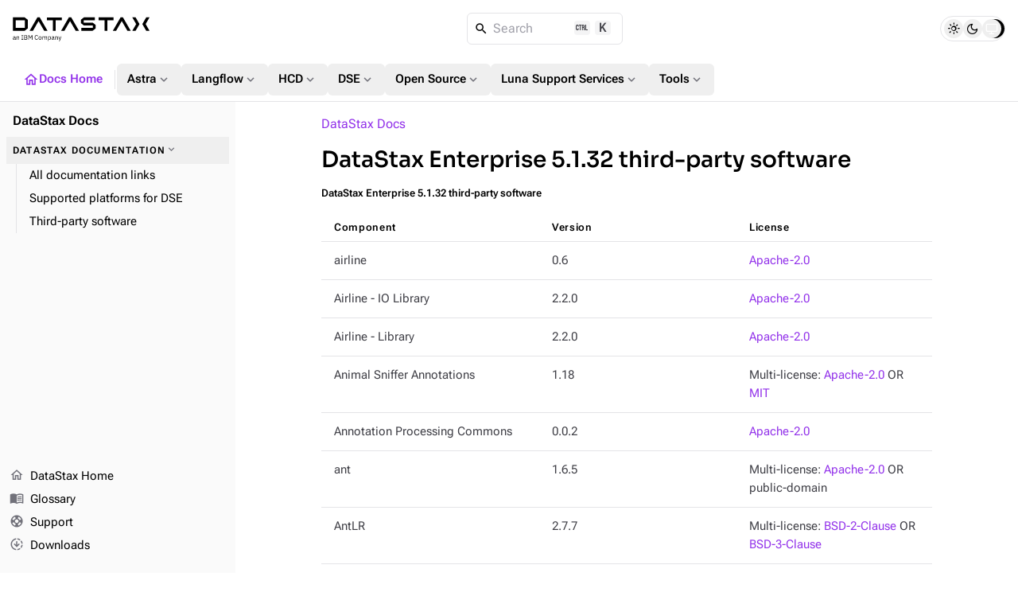

--- FILE ---
content_type: text/html
request_url: https://docs.datastax.com/en/home/3rd-party-software/dse-5132.html
body_size: 17736
content:
<!DOCTYPE html>
<html lang="en">
  <head>

    <meta charset="utf-8">
    <meta name="viewport" content="width=device-width,initial-scale=1">
<title>DataStax Enterprise 5.1.32 third-party software | DataStax Docs | DataStax Docs</title>
    <link rel="canonical" href="https://docs.datastax.com/en/home/3rd-party-software/dse-5132.html">
    <meta name="generator" content="Antora 3.2.0-alpha.8">
<link rel="stylesheet" href="../../_/css/vendor/docsearch-c41929c5.css">
<link rel="stylesheet" href="../../_/css/site-82bb0882.css">

<link
  rel="preload"
  href="../../_/font/material-icons-outlined-latin-400-normal.woff2"
  as="font"
  type="font/woff2"
  crossorigin
/>
<link
  rel="preload"
  href="../../_/font/roboto-flex-latin-wght-normal.woff2"
  as="font"
  type="font/woff2"
  crossorigin
/>
<link
  rel="preload"
  href="../../_/font/roboto-mono-latin-500-normal.woff2"
  as="font"
  type="font/woff2"
  crossorigin
/>
<link
  rel="preload"
  href="../../_/font/lucide.woff2"
  as="font"
  type="font/woff2"
  crossorigin
/>
<link rel="icon" href="https://www.ibm.com/favicon.ico">

<meta property="article:published_time" content="">
<meta property="article:modified_time" content="">
<meta property="article:author" content="DataStax">

<meta property="og:type" content="article">
<meta property="og:site_name" content="DataStax Documentation">
<meta property="og:url" content="https://docs.datastax.com/en/home/3rd-party-software/dse-5132.html">
<meta property="og:title" content="DataStax Enterprise 5.1.32 third-party software | DataStax Docs | DataStax Docs">
<meta property="og:description" content="">
<meta property="og:image" content="https://docs.datastax.com/en/_/img/datastax-docs-banner.png">
<meta property="og:image:type" content="image/png">
<meta property="og:image:width" content="1200">
<meta property="og:image:height" content="628">
<meta property="og:image:alt" content="DataStax Documentation">

<meta name="twitter:card" content="summary_large_image">
<meta name="twitter:url" content="https://docs.datastax.com/en/home/3rd-party-software/dse-5132.html">
<meta name="twitter:title" content="DataStax Enterprise 5.1.32 third-party software | DataStax Docs | DataStax Docs">
<meta name="twitter:description" content="">
<meta name="twitter:image" content="https://docs.datastax.com/en/_/img/datastax-docs-banner.png">

<script type="application/ld+json">
    {
    "@context": "https://schema.org",
    "@graph": [
        {
        "@type": "Organization",
        "@id": "https://docs.datastax.com#organization",
        "name": "DataStax",
        "url": "https://docs.datastax.com",
        "logo": "https://docs.datastax.com/en/_/img/datastax-docs-banner.png",
        "sameAs": [
            "https://www.ibm.com/products/datastax",
            "https://github.com/datastax/",
            "https://github.com/datastaxdevs/",
            "https://www.youtube.com/@DataStax",
            "https://www.youtube.com/@DataStaxDevs",
            "https://en.wikipedia.org/wiki/DataStax"
        ],
        "parentOrganization": {
            "@type": "Organization",
            "@id": "https://www.ibm.com#organization",
            "name": "IBM",
            "url": "https://www.ibm.com"
        }
        },
        {
        "@type": "WebSite",
        "@id": "https://docs.datastax.com#website",
        "name": "DataStax Documentation",
        "url": "https://docs.datastax.com",
        "publisher": { "@id": "https://docs.datastax.com#organization" }
        },
        {
        "@type": "WebPage",
        "@id": "https://docs.datastax.com/en/home/3rd-party-software/dse-5132.html",
        "name": "DataStax Enterprise 5.1.32 third-party software",
        "inLanguage": "en-US",
        "isPartOf": { "@id": "https://docs.datastax.com#website" },
        "reviewedBy": { "@id": "https://docs.datastax.com#organization" },
        "author": { "@id": "https://docs.datastax.com#organization" },
        "mainEntity": {
            "@type": "TechArticle",
            "@id": "https://docs.datastax.com/en/home/3rd-party-software/dse-5132.html#main_content",
            "mainEntityOfPage": true,
            "datePublished": "",
            "dateModified": "",
            "headline": "DataStax Enterprise 5.1.32 third-party software",
            "description": "",
            "keywords": "",
            "image": "https://docs.datastax.com/en/_/img/datastax-docs-banner.png",
            "publisher": { "@id": "https://docs.datastax.com#organization" },
            "author": { "@id": "https://docs.datastax.com#organization" }
        }
        }
    ]
    }
    </script>
<script>
  window._ibmAnalytics = {
    "settings": {
      "name": "DataStax",
      "tealiumProfileName": "ibm-subsidiary",
    },
    "trustarc": {
      "privacyPolicyLink": "https://ibm.com/privacy"
    },
    "digitalData.page.services.google.enabled": true
  };

  /**
   * Shared Segment Common Properties
   * Single source of truth for all common properties included in Segment events
   * Conforms to IBM Cloud Platform Analytics schema
   */
  window.SEGMENT_COMMON_PROPERTIES = {
    productTitle: "watsonx.data",
    productCode: "WW1544",
    productCodeType: "WWPC",
    UT30: "30AW0",
    instanceId: "docs-site",
    subscriptionId: "public-access",
    userId: "IBMid-ANONYMOUS",
  };

  window.digitalData = {
    "page": {
      "pageInfo": {
        "ibm": {
          "siteId": "IBM_" + _ibmAnalytics.settings.name,
        },
        "segment": {
          "enabled": true,
          "env": "prod",
          "key": "rAhECrvg5aSgUEqXMnHwpJStACrLRHoO",
          "coremetrics": false,
          "carbonComponentEvents": false,
          "commonProperties": window.SEGMENT_COMMON_PROPERTIES
        }
      },
      "category": {
        "primaryCategory": "PC230"
      }
    }
  };

  /**
   * Get common properties for Segment events
   * @param {string} eventType - The type of event ('CTA Clicked', 'UI Interaction', 'User Form', 'page', etc.)
   * @returns {object} Common properties including userId for all events
   */
  window.getSegmentCommonProperties = function(eventType) {
    return {
      ...window.SEGMENT_COMMON_PROPERTIES
    };
  };

</script>
<script src="//1.www.s81c.com/common/stats/ibm-common.js" async></script>

<script>var uiRootPath = '../../_'</script>

<script>
  function setTheme() {
    var localStorage = window.localStorage.getItem("themePreference");
    var systemPreference = window.matchMedia("(prefers-color-scheme: dark)").matches ? "dark" : "light";

    if (localStorage !== "dark" && localStorage !== "light") {
      document.documentElement.setAttribute("data-theme", systemPreference);
      document.documentElement.setAttribute("data-theme-system", true);
      window.localStorage.removeItem("themePreference");
    } else {
      document.documentElement.setAttribute("data-theme", localStorage);
    }
  };
  setTheme();
</script>
  </head>
  <body class="">
<div class="navbar bg-body border-b z-40 fixed top-0 flex flex-col w-full h-32">
  <nav class="flex flex-auto items-center gap-2 lg:gap-4 p-4">
    <label
      for="nav-drawer-input"
      class="btn btn-neutral btn-plain btn-icon drawer-button w-6 h-6 sm:h-10 sm:w-10 lg:hidden"
    >
      <i class="icon material-icons">menu_open</i>
    </label>
    <a href="https://docs.datastax.com/en" class="[&>svg]:w-[110px] sm:[&>svg]:w-[140px] md:[&>svg]:w-[172px]">
      <svg width="172" height="31" viewBox="0 0 172 31" fill="none" xmlns="http://www.w3.org/2000/svg">
  <path d="M2.79168 27.6739V26.9921H1.93928C1.20741 26.9921 0.877799 27.2167 0.877799 27.6179V27.7862C0.877799 28.1954 1.19946 28.4281 1.69792 28.4281C2.33329 28.4281 2.79168 28.0991 2.79168 27.6739ZM3.54757 28.8773C3.07311 28.8773 2.88024 28.5885 2.83191 28.2034H2.79168C2.61472 28.7089 2.17253 28.9736 1.59346 28.9736C0.716892 28.9736 0.202209 28.4922 0.202209 27.7221C0.202209 26.9439 0.765226 26.5105 1.9714 26.5105H2.79168V26.1016C2.79168 25.5158 2.47002 25.1949 1.81065 25.1949C1.31203 25.1949 0.982263 25.4357 0.757119 25.8128L0.371068 25.4517C0.596212 25.0105 1.09499 24.6413 1.84277 24.6413C2.84002 24.6413 3.435 25.1629 3.435 26.0374V28.3157H3.90945V28.8773H3.54757Z" fill="currentColor"/>
  <path d="M4.86667 28.8777V24.738H5.50998V25.4119H5.54226C5.74324 24.9467 6.09701 24.6417 6.71631 24.6417C7.56871 24.6417 8.10756 25.2192 8.10756 26.2222V28.8777H7.46425V26.3345C7.46425 25.5964 7.14259 25.2192 6.52329 25.2192C6.00861 25.2192 5.50998 25.476 5.50998 26.0055V28.8777H4.86667Z" fill="currentColor"/>
  <path d="M10.8903 28.8788V28.3179H11.6783V23.8412H10.8903V23.2797H13.1419V23.8412H12.3539V28.3179H13.1419V28.8794L10.8903 28.8788Z" fill="currentColor"/>
  <path d="M15.0882 28.2841H16.7527C17.3318 28.2841 17.6857 27.9792 17.6857 27.4176V27.1449C17.6857 26.5832 17.3318 26.2783 16.7527 26.2783H15.0882V28.2841ZM15.0882 25.7008H16.6402C17.1711 25.7008 17.4926 25.42 17.4926 24.9226V24.6498C17.4926 24.1525 17.1711 23.8716 16.6402 23.8716H15.0882V25.7008ZM14.4126 23.278H16.7206C17.6454 23.278 18.2163 23.8475 18.2163 24.7219C18.2163 25.5563 17.6776 25.8532 17.3076 25.9094V25.9574C17.7097 25.9816 18.4093 26.3266 18.4093 27.2572C18.4093 28.1797 17.7902 28.8777 16.962 28.8777H14.4126V23.278Z" fill="currentColor"/>
  <path d="M19.7044 23.2778H20.6052L22.2135 26.2944H22.2537L23.8701 23.2778H24.7387V28.8777H24.0792V24.1603H24.0389L23.5645 25.0988L22.2216 27.5378L20.8785 25.0988L20.404 24.1603H20.3638V28.8777H19.7044V23.2778Z" fill="currentColor"/>
  <path d="M27.6099 26.1097C27.6099 24.2403 28.4543 23.1812 29.8696 23.1812C30.8025 23.1812 31.4459 23.6306 31.7997 24.4088L31.2527 24.7378C31.0276 24.1602 30.5612 23.783 29.8696 23.783C28.9046 23.783 28.3337 24.5452 28.3337 25.6925V26.5267C28.3337 27.674 28.9046 28.372 29.8696 28.372C30.5853 28.372 31.0758 27.9708 31.3011 27.3612L31.8398 27.6981C31.486 28.4843 30.8025 28.9736 29.8696 28.9736C28.4543 28.9736 27.6099 27.9789 27.6099 26.1097Z" fill="currentColor"/>
  <path d="M35.6116 27.1044V26.5107C35.6116 25.6362 35.1211 25.2111 34.4296 25.2111C33.7379 25.2111 33.2474 25.6362 33.2474 26.5107V27.1044C33.2474 27.9789 33.7379 28.4042 34.4296 28.4042C35.1211 28.4042 35.6116 27.9789 35.6116 27.1044ZM32.5558 26.8075C32.5558 25.4917 33.3198 24.6415 34.4296 24.6415C35.5392 24.6415 36.3032 25.4917 36.3032 26.8075C36.3032 28.1233 35.5392 28.9736 34.4296 28.9736C33.3198 28.9736 32.5558 28.1233 32.5558 26.8075Z" fill="currentColor"/>
  <path d="M37.4052 28.8777V24.738H38.0485V25.4119H38.0807C38.2656 24.9867 38.5551 24.6417 39.1986 24.6417C39.7452 24.6417 40.244 24.8904 40.4692 25.484H40.4852C40.638 25.0349 41.04 24.6417 41.7477 24.6417C42.5921 24.6417 43.0987 25.2192 43.0987 26.2222V28.8777H42.4554V26.3345C42.4554 25.6045 42.174 25.2192 41.5465 25.2192C41.04 25.2192 40.5736 25.476 40.5736 26.0055V28.8777H39.9303V26.3345C39.9303 25.5964 39.6487 25.2192 39.0377 25.2192C38.5311 25.2192 38.0485 25.476 38.0485 26.0055V28.8777H37.4052Z" fill="currentColor"/>
  <path d="M47.3532 27.1604V26.4545C47.3532 25.7164 46.9029 25.2188 46.1791 25.2188C45.5921 25.2188 45.1097 25.5559 45.1097 26.0132V27.5535C45.1097 28.091 45.5921 28.396 46.1791 28.396C46.9029 28.396 47.3532 27.8986 47.3532 27.1604ZM44.4662 24.7376H45.1097V25.4116H45.1416C45.3588 24.89 45.7849 24.6413 46.3561 24.6413C47.3934 24.6413 48.0448 25.4836 48.0448 26.8074C48.0448 28.1312 47.3934 28.9736 46.3561 28.9736C45.7849 28.9736 45.3909 28.7168 45.1416 28.2033H45.1097V30.4819H44.4662V24.7376Z" fill="currentColor"/>
  <path d="M51.4305 27.6739V26.9921H50.5781C49.8462 26.9921 49.5166 27.2167 49.5166 27.6179V27.7862C49.5166 28.1954 49.8382 28.4281 50.3369 28.4281C50.9722 28.4281 51.4305 28.0991 51.4305 27.6739ZM52.1863 28.8773C51.7119 28.8773 51.5189 28.5885 51.4707 28.2034H51.4305C51.2535 28.7089 50.8113 28.9736 50.2322 28.9736C49.3557 28.9736 48.841 28.4922 48.841 27.7221C48.841 26.9439 49.404 26.5105 50.6103 26.5105H51.4305V26.1016C51.4305 25.5158 51.1088 25.1949 50.4494 25.1949C49.9508 25.1949 49.621 25.4357 49.3959 25.8128L49.0098 25.4517C49.235 25.0105 49.7336 24.6413 50.4814 24.6413C51.4788 24.6413 52.0738 25.1629 52.0738 26.0374V28.3157H52.5482V28.8773H52.1863Z" fill="currentColor"/>
  <path d="M53.5056 28.8777V24.738H54.149V25.4119H54.1811C54.3822 24.9467 54.736 24.6417 55.3551 24.6417C56.2077 24.6417 56.7464 25.2192 56.7464 26.2222V28.8777H56.1032V26.3345C56.1032 25.5964 55.7814 25.2192 55.1623 25.2192C54.6476 25.2192 54.149 25.476 54.149 26.0055V28.8777H53.5056Z" fill="currentColor"/>
  <path d="M60.6067 24.7376H61.2421L59.3843 29.84C59.1994 30.3376 59.0305 30.4819 58.4193 30.4819H58.0896V29.9203H58.741L59.0547 29.0378L57.5026 24.7376H58.1459L59.1431 27.5536L59.3361 28.2274H59.3762L59.6015 27.5536L60.6067 24.7376Z" fill="currentColor"/>
  <path d="M89.2655 7.41175V4.46165H103.29V0.861982H89.5209L85.6571 3.83464V8.03876L89.5209 11.0116H100.752V14.0611H86.3706V17.6609H100.497L104.361 14.6881V10.3846L100.497 7.41175H89.2655Z" fill="currentColor"/>
  <path d="M30.9837 0.861826L21.2567 17.6609H25.4234L32.4916 5.45995L39.5491 17.6609H43.7163L33.9891 0.861826H30.9837Z" fill="currentColor"/>
  <path d="M61.6332 0.979502H42.9297V4.57917H50.4774V17.7786H54.0856V4.57917H61.6332V0.979502Z" fill="currentColor"/>
  <path d="M126.661 0.861826H107.958V4.46149H115.505V17.6609H119.114V4.46149H126.661V0.861826Z" fill="currentColor"/>
  <path d="M15.2975 14.0611H3.8106V4.46165H15.2975V14.0611ZM0.202209 0.861826V17.6609H15.0421L18.9059 14.6881V3.83464L15.0421 0.861826H0.202209Z" fill="currentColor"/>
  <path d="M150.363 0.861826L155.226 9.26136L150.363 17.6609H154.529L159.395 9.26136L154.529 0.861826H150.363Z" fill="currentColor"/>
  <path d="M172 0.861826H167.833L162.967 9.26136L167.833 17.6609H172L167.136 9.26136L172 0.861826Z" fill="currentColor"/>
  <path d="M70.5738 0.861826L60.8468 17.6609H65.014L72.0712 5.45995L79.1396 17.6609H83.3062L73.5791 0.861826H70.5738Z" fill="currentColor"/>
  <path d="M135.602 0.861826L125.875 17.6609H130.042L137.099 5.45995L144.168 17.6609H148.334L138.607 0.861826H135.602Z" fill="currentColor"/>
</svg>    </a>
    <div class="DocSearch ml-auto md:mr-auto" id="docsearch"></div>
    <div role="group" id="theme-toggle" class="border flex items-center rounded-[3rem] h-8 px-1 gap-0.5" aria-label="Theme Selection Toggle">
  <span class="thumb w-6 h-6 absolute rounded-full transition-all"></span>
  <button 
    class="toggle-button light w-6 h-6 flex items-center justify-center rounded-full hover:bg-[var(--ds-neutral-plain-hover-bg)] z-0 transition-all" 
    aria-pressed="false" 
    tabindex="0" 
    value="light" 
    aria-label="Light">
      <i class="icon-sun text-base"></i>
  </button>
  <button 
    class="toggle-button dark w-6 h-6 flex items-center justify-center rounded-full hover:bg-[var(--ds-neutral-plain-hover-bg)] z-0 transition-all" 
    aria-pressed="false" 
    tabindex="0" 
    value="dark" 
    aria-label="Dark">
      <i class="icon-moon text-base"></i>
  </button>
  <button 
    class="toggle-button system w-6 h-6 flex items-center justify-center rounded-full hover:bg-[var(--ds-neutral-plain-hover-bg)] z-0 transition-all" 
    aria-pressed="false" 
    tabindex="0" 
    value="system" 
    aria-label="System">
      <i class="icon-monitor text-base"></i>
  </button>
</div>  </nav>
 <nav class="global-nav motion-safe:scroll-smooth items-center flex gap-3 py-2 px-4 overflow-x-auto overflow-y-hidden no-scrollbar">
  <a 
    class="btn btn-plain btn-neutral flex gap-1 !color-primary nav-group-active" 
    href="../index.html"
    >
      <i class="material-icons text-xl">home</i>
      Docs Home
  </a>
  <div class="m-0.5 border-l h-6 w-[1px]"></div>
  <div class="dropdown">
    <button id="nav-dropdown-1" class="group dropdown-trigger btn btn-plain btn-neutral flex gap-1" aria-haspopup="true" aria-expanded="false">
      Astra
      <i class="material-icons text-lg text-tertiary motion-safe:transition-transform motion-safe:duration-300 motion-safe:ease-in-out group-[.active]:rotate-180">expand_more</i>
    </button>
    <ul class="dropdown-content py-2 bg-body border rounded w-52 z-[1]" role="menu" aria-orientation="vertical" aria-labelledby="nav-dropdown-1">
      <li>
        <a 
          class="!no-underline w-full py-1 px-3 transition-colors flex gap-1 items-center hover:bg-[var(--ds-neutral-plain-hover-bg)]"
          
          href="../../astra-db-serverless/index.html"
          >
            Astra DB Serverless
            
        </a>
      </li> 
      <li>
        <a 
          class="!no-underline w-full py-1 px-3 transition-colors flex gap-1 items-center hover:bg-[var(--ds-neutral-plain-hover-bg)]"
          
          href="../../astra-streaming/index.html"
          >
            Astra Streaming
            
        </a>
      </li> 
      <li>
        <a 
          class="!no-underline w-full py-1 px-3 transition-colors flex gap-1 items-center hover:bg-[var(--ds-neutral-plain-hover-bg)]"
          
          href="../../astra-cli/index.html"
          >
            Astra CLI
            
        </a>
      </li> 
    </ul>
  </div>
  <div class="dropdown">
    <button id="nav-dropdown-2" class="group dropdown-trigger btn btn-plain btn-neutral flex gap-1" aria-haspopup="true" aria-expanded="false">
      Langflow
      <i class="material-icons text-lg text-tertiary motion-safe:transition-transform motion-safe:duration-300 motion-safe:ease-in-out group-[.active]:rotate-180">expand_more</i>
    </button>
    <ul class="dropdown-content py-2 bg-body border rounded w-52 z-[1]" role="menu" aria-orientation="vertical" aria-labelledby="nav-dropdown-2">
      <li>
        <a 
          class="!no-underline w-full py-1 px-3 transition-colors flex gap-1 items-center hover:bg-[var(--ds-neutral-plain-hover-bg)]"
          
          href="https://docs.langflow.org/"
          target="_blank">
            Langflow Open Source
            <i class="material-icons text-sm text-tertiary">open_in_new</i>
        </a>
      </li> 
      <li>
        <a 
          class="!no-underline w-full py-1 px-3 transition-colors flex gap-1 items-center hover:bg-[var(--ds-neutral-plain-hover-bg)]"
          
          href="../../langflow/index.html"
          >
            Langflow in the Cloud
            
        </a>
      </li> 
    </ul>
  </div>
  <div class="dropdown">
    <button id="nav-dropdown-3" class="group dropdown-trigger btn btn-plain btn-neutral flex gap-1" aria-haspopup="true" aria-expanded="false">
      HCD
      <i class="material-icons text-lg text-tertiary motion-safe:transition-transform motion-safe:duration-300 motion-safe:ease-in-out group-[.active]:rotate-180">expand_more</i>
    </button>
    <ul class="dropdown-content py-2 bg-body border rounded w-52 z-[1]" role="menu" aria-orientation="vertical" aria-labelledby="nav-dropdown-3">
      <li>
        <a 
          class="!no-underline w-full py-1 px-3 transition-colors flex gap-1 items-center hover:bg-[var(--ds-neutral-plain-hover-bg)]"
          
          href="../../hyper-converged-database/1.2/get-started/get-started-hcd.html"
          >
            HCD 1.2
            
        </a>
      </li> 
      <li>
        <a 
          class="!no-underline w-full py-1 px-3 transition-colors flex gap-1 items-center hover:bg-[var(--ds-neutral-plain-hover-bg)]"
          
          href="../../hyper-converged-database/1.1/get-started/get-started-hcd.html"
          >
            HCD 1.1
            
        </a>
      </li> 
    </ul>
  </div>
  <div class="dropdown">
    <button id="nav-dropdown-4" class="group dropdown-trigger btn btn-plain btn-neutral flex gap-1" aria-haspopup="true" aria-expanded="false">
      DSE
      <i class="material-icons text-lg text-tertiary motion-safe:transition-transform motion-safe:duration-300 motion-safe:ease-in-out group-[.active]:rotate-180">expand_more</i>
    </button>
    <ul class="dropdown-content py-2 bg-body border rounded w-52 z-[1]" role="menu" aria-orientation="vertical" aria-labelledby="nav-dropdown-4">
      <li>
        <a 
          class="!no-underline w-full py-1 px-3 transition-colors flex gap-1 items-center hover:bg-[var(--ds-neutral-plain-hover-bg)]"
          
          href="../../dse/6.9/get-started/get-started-dse.html"
          >
            DSE 6.9
            
        </a>
      </li> 
      <li>
        <a 
          class="!no-underline w-full py-1 px-3 transition-colors flex gap-1 items-center hover:bg-[var(--ds-neutral-plain-hover-bg)]"
          
          href="../../dse/6.8/get-started/get-started-dse.html"
          >
            DSE 6.8
            
        </a>
      </li> 
      <li>
        <a 
          class="!no-underline w-full py-1 px-3 transition-colors flex gap-1 items-center hover:bg-[var(--ds-neutral-plain-hover-bg)]"
          
          href="../../dse/5.1/getting-started/get-started-dse.html"
          >
            DSE 5.1
            
        </a>
      </li> 
      <li>
        <a 
          class="!no-underline w-full py-1 px-3 transition-colors flex gap-1 items-center hover:bg-[var(--ds-neutral-plain-hover-bg)]"
          
          href="../../planning/dse/capacity-planning.html"
          >
            DSE capacity planning guide
            
        </a>
      </li> 
      <li>
        <a 
          class="!no-underline w-full py-1 px-3 transition-colors flex gap-1 items-center hover:bg-[var(--ds-neutral-plain-hover-bg)]"
          
          href="../../opscenter/6.8/overview/opscenter-about.html"
          >
            OpsCenter 6.8
            
        </a>
      </li> 
      <li>
        <a 
          class="!no-underline w-full py-1 px-3 transition-colors flex gap-1 items-center hover:bg-[var(--ds-neutral-plain-hover-bg)]"
          
          href="third-party-software.html"
          >
            Third-party software
            
        </a>
      </li> 
      <li>
        <a 
          class="!no-underline w-full py-1 px-3 transition-colors flex gap-1 items-center hover:bg-[var(--ds-neutral-plain-hover-bg)]"
          
          href="../supported-platforms.html"
          >
            Supported platforms
            
        </a>
      </li> 
      <li>
        <a 
          class="!no-underline w-full py-1 px-3 transition-colors flex gap-1 items-center hover:bg-[var(--ds-neutral-plain-hover-bg)]"
          
          href="../../dse/6.9/planning/compatibility.html"
          >
            Product compatibility
            
        </a>
      </li> 
    </ul>
  </div>
  <div class="dropdown">
    <button id="nav-dropdown-5" class="group dropdown-trigger btn btn-plain btn-neutral flex gap-1" aria-haspopup="true" aria-expanded="false">
      Open Source
      <i class="material-icons text-lg text-tertiary motion-safe:transition-transform motion-safe:duration-300 motion-safe:ease-in-out group-[.active]:rotate-180">expand_more</i>
    </button>
    <ul class="dropdown-content py-2 bg-body border rounded w-52 z-[1]" role="menu" aria-orientation="vertical" aria-labelledby="nav-dropdown-5">
      <li>
        <a 
          class="!no-underline w-full py-1 px-3 transition-colors flex gap-1 items-center hover:bg-[var(--ds-neutral-plain-hover-bg)]"
          
          href="https://cassandra.apache.org/doc/latest/"
          target="_blank">
            Apache Cassandra
            <i class="material-icons text-sm text-tertiary">open_in_new</i>
        </a>
      </li> 
      <li>
        <a 
          class="!no-underline w-full py-1 px-3 transition-colors flex gap-1 items-center hover:bg-[var(--ds-neutral-plain-hover-bg)]"
          
          href="../../planning/oss/capacity-planning.html"
          >
            Apache Cassandra capacity planning guide
            
        </a>
      </li> 
      <li>
        <a 
          class="!no-underline w-full py-1 px-3 transition-colors flex gap-1 items-center hover:bg-[var(--ds-neutral-plain-hover-bg)]"
          
          href="../../luna-cassandra/guides/upgrade/overview.html"
          >
            Apache Cassandra upgrade guide
            
        </a>
      </li> 
      <li>
        <a 
          class="!no-underline w-full py-1 px-3 transition-colors flex gap-1 items-center hover:bg-[var(--ds-neutral-plain-hover-bg)]"
          
          href="../../pulsar-connector/index.html"
          >
            DataStax Apache Pulsar Connector
            
        </a>
      </li> 
      <li>
        <a 
          class="!no-underline w-full py-1 px-3 transition-colors flex gap-1 items-center hover:bg-[var(--ds-neutral-plain-hover-bg)]"
          
          href="../../cdc-for-cassandra/2.3.2/index.html"
          >
            CDC for Apache Cassandra
            
        </a>
      </li> 
      <li>
        <a 
          class="!no-underline w-full py-1 px-3 transition-colors flex gap-1 items-center hover:bg-[var(--ds-neutral-plain-hover-bg)]"
          
          href="https://docs.k8ssandra.io/"
          target="_blank">
            K8ssandra
            <i class="material-icons text-sm text-tertiary">open_in_new</i>
        </a>
      </li> 
      <li>
        <a 
          class="!no-underline w-full py-1 px-3 transition-colors flex gap-1 items-center hover:bg-[var(--ds-neutral-plain-hover-bg)]"
          
          href="../../kaap-operator/0.2.0/index.html"
          >
            Kubernetes Autoscaling for Apache Pulsar
            
        </a>
      </li> 
      <li>
        <a 
          class="!no-underline w-full py-1 px-3 transition-colors flex gap-1 items-center hover:bg-[var(--ds-neutral-plain-hover-bg)]"
          
          href="../../cassandra-operator/index.html"
          >
            Kubernetes Operator for Apache Cassandra
            
        </a>
      </li> 
      <li>
        <a 
          class="!no-underline w-full py-1 px-3 transition-colors flex gap-1 items-center hover:bg-[var(--ds-neutral-plain-hover-bg)]"
          
          href="https://stargate.io/docs/"
          target="_blank">
            Stargate
            <i class="material-icons text-sm text-tertiary">open_in_new</i>
        </a>
      </li> 
      <li>
        <a 
          class="!no-underline w-full py-1 px-3 transition-colors flex gap-1 items-center hover:bg-[var(--ds-neutral-plain-hover-bg)]"
          
          href="../../starlight-for-jms/3.2/index.html"
          >
            Starlight for JMS
            
        </a>
      </li> 
      <li>
        <a 
          class="!no-underline w-full py-1 px-3 transition-colors flex gap-1 items-center hover:bg-[var(--ds-neutral-plain-hover-bg)]"
          
          href="../../starlight-for-kafka/2.10.1.x/index.html"
          >
            Starlight for Kafka
            
        </a>
      </li> 
      <li>
        <a 
          class="!no-underline w-full py-1 px-3 transition-colors flex gap-1 items-center hover:bg-[var(--ds-neutral-plain-hover-bg)]"
          
          href="../../starlight-for-rabbitmq/2.10.1.x/index.html"
          >
            Starlight for Rabbit MQ
            
        </a>
      </li> 
    </ul>
  </div>
  <div class="dropdown">
    <button id="nav-dropdown-6" class="group dropdown-trigger btn btn-plain btn-neutral flex gap-1" aria-haspopup="true" aria-expanded="false">
      Luna Support Services
      <i class="material-icons text-lg text-tertiary motion-safe:transition-transform motion-safe:duration-300 motion-safe:ease-in-out group-[.active]:rotate-180">expand_more</i>
    </button>
    <ul class="dropdown-content py-2 bg-body border rounded w-52 z-[1]" role="menu" aria-orientation="vertical" aria-labelledby="nav-dropdown-6">
      <li>
        <a 
          class="!no-underline w-full py-1 px-3 transition-colors flex gap-1 items-center hover:bg-[var(--ds-neutral-plain-hover-bg)]"
          
          href="../../luna-streaming/3.1-3.x/index.html"
          >
            Luna Streaming
            
        </a>
      </li> 
      <li>
        <a 
          class="!no-underline w-full py-1 px-3 transition-colors flex gap-1 items-center hover:bg-[var(--ds-neutral-plain-hover-bg)]"
          
          href="https://docs.langflow.org/luna-for-langflow"
          target="_blank">
            Luna for Langflow
            <i class="material-icons text-sm text-tertiary">open_in_new</i>
        </a>
      </li> 
    </ul>
  </div>
  <div class="dropdown">
    <button id="nav-dropdown-7" class="group dropdown-trigger btn btn-plain btn-neutral flex gap-1" aria-haspopup="true" aria-expanded="false">
      Tools
      <i class="material-icons text-lg text-tertiary motion-safe:transition-transform motion-safe:duration-300 motion-safe:ease-in-out group-[.active]:rotate-180">expand_more</i>
    </button>
    <ul class="dropdown-content py-2 bg-body border rounded w-52 z-[1]" role="menu" aria-orientation="vertical" aria-labelledby="nav-dropdown-7">
      <li>
        <a 
          class="!no-underline w-full py-1 px-3 transition-colors flex gap-1 items-center hover:bg-[var(--ds-neutral-plain-hover-bg)]"
          
          href="../../mission-control/index.html"
          >
            Mission Control
            
        </a>
      </li> 
      <li>
        <a 
          class="!no-underline w-full py-1 px-3 transition-colors flex gap-1 items-center hover:bg-[var(--ds-neutral-plain-hover-bg)]"
          
          href="../../data-migration/index.html"
          >
            Migration
            
        </a>
      </li> 
      <li>
        <a 
          class="!no-underline w-full py-1 px-3 transition-colors flex gap-1 items-center hover:bg-[var(--ds-neutral-plain-hover-bg)]"
          
          href="../../datastax-drivers/index.html"
          >
            Drivers
            
        </a>
      </li> 
      <li>
        <a 
          class="!no-underline w-full py-1 px-3 transition-colors flex gap-1 items-center hover:bg-[var(--ds-neutral-plain-hover-bg)]"
          
          href="../../dsbulk/overview/dsbulk-about.html"
          >
            DataStax Bulk Loader
            
        </a>
      </li> 
      <li>
        <a 
          class="!no-underline w-full py-1 px-3 transition-colors flex gap-1 items-center hover:bg-[var(--ds-neutral-plain-hover-bg)]"
          
          href="../../studio/overview/studio-about.html"
          >
            DataStax Studio
            
        </a>
      </li> 
      <li>
        <a 
          class="!no-underline w-full py-1 px-3 transition-colors flex gap-1 items-center hover:bg-[var(--ds-neutral-plain-hover-bg)]"
          
          href="../../cql/astra/index.html"
          >
            CQL
            
        </a>
      </li> 
    </ul>
  </div>
</nav>
</div><div class="drawer lg:drawer-open">
  <input id="nav-drawer-input" type="checkbox" class="drawer-toggle" />
  <div class="grid drawer-content pt-32">
    <div class="grid max-w-full h-full xl:gap-x-10 gap-y-3 px-3 py-4 mx-auto lg:px-6">
  <main class="w-[min(48rem,100%)] max-w-[48rem] mx-auto min-w-0 mb-8">
    <nav id="breadcrumbs" class="flex" aria-label="breadcrumbs">
  <ol class="flex flex-wrap !list-none !m-0 !p-0">
    <li class="text-link !m-0 !p-0 after:content-['/'] last-of-type:after:content-none after:text-tertiary after:px-2">
      <a class="component-home" href="../index.html">DataStax Docs</a>
    </li>
  </ol>
</nav>
    <article class="doc">
  <h1 class="page">DataStax Enterprise 5.1.32 third-party software</h1>
  <table class="tableblock frame-all grid-all stripes-hover stretch">
<caption class="title">DataStax Enterprise 5.1.32 third-party software</caption>
<colgroup>
<col style="width: 33.3333%;">
<col style="width: 33.3333%;">
<col style="width: 33.3334%;">
</colgroup>
<thead>
<tr>
<th class="tableblock halign-left valign-top"><strong>Component</strong></th>
<th class="tableblock halign-left valign-top"><strong>Version</strong></th>
<th class="tableblock halign-left valign-top"><strong>License</strong></th>
</tr>
</thead>
<tbody>
<tr>
<td class="tableblock halign-left valign-top"><p class="tableblock">airline</p></td>
<td class="tableblock halign-left valign-top"><p class="tableblock">0.6</p></td>
<td class="tableblock halign-left valign-top"><p class="tableblock"><a href="https://spdx.org/licenses/Apache-2.0.html">Apache-2.0</a></p></td>
</tr>
<tr>
<td class="tableblock halign-left valign-top"><p class="tableblock">Airline - IO Library</p></td>
<td class="tableblock halign-left valign-top"><p class="tableblock">2.2.0</p></td>
<td class="tableblock halign-left valign-top"><p class="tableblock"><a href="https://spdx.org/licenses/Apache-2.0.html">Apache-2.0</a></p></td>
</tr>
<tr>
<td class="tableblock halign-left valign-top"><p class="tableblock">Airline - Library</p></td>
<td class="tableblock halign-left valign-top"><p class="tableblock">2.2.0</p></td>
<td class="tableblock halign-left valign-top"><p class="tableblock"><a href="https://spdx.org/licenses/Apache-2.0.html">Apache-2.0</a></p></td>
</tr>
<tr>
<td class="tableblock halign-left valign-top"><p class="tableblock">Animal Sniffer Annotations</p></td>
<td class="tableblock halign-left valign-top"><p class="tableblock">1.18</p></td>
<td class="tableblock halign-left valign-top"><p class="tableblock">Multi-license: <a href="https://spdx.org/licenses/Apache-2.0.html">Apache-2.0</a> OR <a href="https://spdx.org/licenses/MIT.html">MIT</a></p></td>
</tr>
<tr>
<td class="tableblock halign-left valign-top"><p class="tableblock">Annotation Processing Commons</p></td>
<td class="tableblock halign-left valign-top"><p class="tableblock">0.0.2</p></td>
<td class="tableblock halign-left valign-top"><p class="tableblock"><a href="https://spdx.org/licenses/Apache-2.0.html">Apache-2.0</a></p></td>
</tr>
<tr>
<td class="tableblock halign-left valign-top"><p class="tableblock">ant</p></td>
<td class="tableblock halign-left valign-top"><p class="tableblock">1.6.5</p></td>
<td class="tableblock halign-left valign-top"><p class="tableblock">Multi-license: <a href="https://spdx.org/licenses/Apache-2.0.html">Apache-2.0</a> OR public-domain</p></td>
</tr>
<tr>
<td class="tableblock halign-left valign-top"><p class="tableblock">AntLR</p></td>
<td class="tableblock halign-left valign-top"><p class="tableblock">2.7.7</p></td>
<td class="tableblock halign-left valign-top"><p class="tableblock">Multi-license: <a href="https://spdx.org/licenses/BSD-2-Clause.html">BSD-2-Clause</a> OR <a href="https://spdx.org/licenses/BSD-3-Clause.html">BSD-3-Clause</a></p></td>
</tr>
<tr>
<td class="tableblock halign-left valign-top"><p class="tableblock">ANTLR 3 Runtime</p></td>
<td class="tableblock halign-left valign-top"><p class="tableblock">3.3, 3.4, 3.5, 3.5.2</p></td>
<td class="tableblock halign-left valign-top"><p class="tableblock">Multi-license: <a href="https://spdx.org/licenses/Apache-2.0.html">Apache-2.0</a> OR <a href="https://spdx.org/licenses/BSD-2-Clause.html">BSD-2-Clause</a> OR <a href="https://spdx.org/licenses/BSD-3-Clause.html">BSD-3-Clause</a></p></td>
</tr>
<tr>
<td class="tableblock halign-left valign-top"><p class="tableblock">ANTLR 3 Tool</p></td>
<td class="tableblock halign-left valign-top"><p class="tableblock">3.3, 3.5.2</p></td>
<td class="tableblock halign-left valign-top"><p class="tableblock"><a href="https://spdx.org/licenses/BSD-3-Clause.html">BSD-3-Clause</a></p></td>
</tr>
<tr>
<td class="tableblock halign-left valign-top"><p class="tableblock">ANTLR 4 Runtime</p></td>
<td class="tableblock halign-left valign-top"><p class="tableblock">4.5.3, 4.7.2</p></td>
<td class="tableblock halign-left valign-top"><p class="tableblock">Multi-license: <a href="https://spdx.org/licenses/Apache-2.0.html">Apache-2.0</a> OR <a href="https://spdx.org/licenses/BSD-3-Clause.html">BSD-3-Clause</a></p></td>
</tr>
<tr>
<td class="tableblock halign-left valign-top"><p class="tableblock">ANTLR StringTemplate 4.0.2</p></td>
<td class="tableblock halign-left valign-top"><p class="tableblock">3.2.1</p></td>
<td class="tableblock halign-left valign-top"><p class="tableblock">Multi-license: <a href="https://spdx.org/licenses/BSD-2-Clause.html">BSD-2-Clause</a> OR <a href="https://spdx.org/licenses/BSD-3-Clause.html">BSD-3-Clause</a></p></td>
</tr>
<tr>
<td class="tableblock halign-left valign-top"><p class="tableblock">AOP alliance</p></td>
<td class="tableblock halign-left valign-top"><p class="tableblock">1.0</p></td>
<td class="tableblock halign-left valign-top"><p class="tableblock">public-domain</p></td>
</tr>
<tr>
<td class="tableblock halign-left valign-top"><p class="tableblock">aopalliance-repackaged</p></td>
<td class="tableblock halign-left valign-top"><p class="tableblock">2.5.0</p></td>
<td class="tableblock halign-left valign-top"><p class="tableblock"><a href="https://spdx.org/licenses/EPL-2.0.html">EPL-2.0</a></p></td>
</tr>
<tr>
<td class="tableblock halign-left valign-top"><p class="tableblock">Apache Ant + JUnit</p></td>
<td class="tableblock halign-left valign-top"><p class="tableblock">1.10.9</p></td>
<td class="tableblock halign-left valign-top"><p class="tableblock">Multi-license: <a href="https://spdx.org/licenses/Apache-1.1.html">Apache-1.1</a> OR <a href="https://spdx.org/licenses/Apache-2.0.html">Apache-2.0</a> OR <a href="https://spdx.org/licenses/SAX-PD.html">SAX-PD</a> OR <a href="https://spdx.org/licenses/W3C.html">W3C</a></p></td>
</tr>
<tr>
<td class="tableblock halign-left valign-top"><p class="tableblock">Apache Ant Core</p></td>
<td class="tableblock halign-left valign-top"><p class="tableblock">1.10.9</p></td>
<td class="tableblock halign-left valign-top"><p class="tableblock">Multi-license: <a href="https://spdx.org/licenses/Apache-2.0.html">Apache-2.0</a> OR <a href="https://spdx.org/licenses/SAX-PD.html">SAX-PD</a> OR <a href="https://spdx.org/licenses/W3C.html">W3C</a></p></td>
</tr>
<tr>
<td class="tableblock halign-left valign-top"><p class="tableblock">Apache Ant Launcher</p></td>
<td class="tableblock halign-left valign-top"><p class="tableblock">1.10.9</p></td>
<td class="tableblock halign-left valign-top"><p class="tableblock">Multi-license: <a href="https://spdx.org/licenses/Apache-2.0.html">Apache-2.0</a> OR <a href="https://spdx.org/licenses/SAX-PD.html">SAX-PD</a> OR <a href="https://spdx.org/licenses/W3C.html">W3C</a></p></td>
</tr>
<tr>
<td class="tableblock halign-left valign-top"><p class="tableblock">Apache Avro</p></td>
<td class="tableblock halign-left valign-top"><p class="tableblock">1.7.4, 1.7.7</p></td>
<td class="tableblock halign-left valign-top"><p class="tableblock">Multi-license: <a href="https://spdx.org/licenses/Apache-1.1.html">Apache-1.1</a> OR <a href="https://spdx.org/licenses/Apache-2.0.html">Apache-2.0</a> OR <a href="https://spdx.org/licenses/MIT.html">MIT</a></p></td>
</tr>
<tr>
<td class="tableblock halign-left valign-top"><p class="tableblock">Apache Avro IPC</p></td>
<td class="tableblock halign-left valign-top"><p class="tableblock">1.7.7</p></td>
<td class="tableblock halign-left valign-top"><p class="tableblock">Multi-license: <a href="https://spdx.org/licenses/Apache-2.0.html">Apache-2.0</a> OR <a href="https://spdx.org/licenses/BSD-3-Clause.html">BSD-3-Clause</a> OR <a href="https://spdx.org/licenses/MIT.html">MIT</a></p></td>
</tr>
<tr>
<td class="tableblock halign-left valign-top"><p class="tableblock">Apache Avro Mapred API</p></td>
<td class="tableblock halign-left valign-top"><p class="tableblock">1.7.7</p></td>
<td class="tableblock halign-left valign-top"><p class="tableblock">Multi-license: <a href="https://spdx.org/licenses/Apache-2.0.html">Apache-2.0</a> OR <a href="https://spdx.org/licenses/MIT.html">MIT</a></p></td>
</tr>
<tr>
<td class="tableblock halign-left valign-top"><p class="tableblock">Apache Commons BeanUtils</p></td>
<td class="tableblock halign-left valign-top"><p class="tableblock">1.7.0, 1.9.3, 1.9.4</p></td>
<td class="tableblock halign-left valign-top"><p class="tableblock"><a href="https://spdx.org/licenses/Apache-2.0.html">Apache-2.0</a></p></td>
</tr>
<tr>
<td class="tableblock halign-left valign-top"><p class="tableblock">Apache Commons CLI</p></td>
<td class="tableblock halign-left valign-top"><p class="tableblock">1.3.1</p></td>
<td class="tableblock halign-left valign-top"><p class="tableblock"><a href="https://spdx.org/licenses/Apache-2.0.html">Apache-2.0</a></p></td>
</tr>
<tr>
<td class="tableblock halign-left valign-top"><p class="tableblock">Apache Commons Codec</p></td>
<td class="tableblock halign-left valign-top"><p class="tableblock">1.15</p></td>
<td class="tableblock halign-left valign-top"><p class="tableblock"><a href="https://spdx.org/licenses/Apache-2.0.html">Apache-2.0</a></p></td>
</tr>
<tr>
<td class="tableblock halign-left valign-top"><p class="tableblock">Apache Commons Collections</p></td>
<td class="tableblock halign-left valign-top"><p class="tableblock">4.1</p></td>
<td class="tableblock halign-left valign-top"><p class="tableblock"><a href="https://spdx.org/licenses/Apache-2.0.html">Apache-2.0</a></p></td>
</tr>
<tr>
<td class="tableblock halign-left valign-top"><p class="tableblock">Apache Commons Compress</p></td>
<td class="tableblock halign-left valign-top"><p class="tableblock">1.21</p></td>
<td class="tableblock halign-left valign-top"><p class="tableblock">Multi-license: <a href="https://spdx.org/licenses/Apache-2.0.html">Apache-2.0</a> OR <a href="https://spdx.org/licenses/Info-ZIP.html">Info-ZIP</a> OR <a href="https://spdx.org/licenses/bzip2-1.0.6.html">bzip2-1.0.6</a></p></td>
</tr>
<tr>
<td class="tableblock halign-left valign-top"><p class="tableblock">Apache Commons Configuration</p></td>
<td class="tableblock halign-left valign-top"><p class="tableblock">1.10, 1.6</p></td>
<td class="tableblock halign-left valign-top"><p class="tableblock"><a href="https://spdx.org/licenses/Apache-2.0.html">Apache-2.0</a></p></td>
</tr>
<tr>
<td class="tableblock halign-left valign-top"><p class="tableblock">Apache Commons FileUpload</p></td>
<td class="tableblock halign-left valign-top"><p class="tableblock">1.3.3</p></td>
<td class="tableblock halign-left valign-top"><p class="tableblock"><a href="https://spdx.org/licenses/Apache-2.0.html">Apache-2.0</a></p></td>
</tr>
<tr>
<td class="tableblock halign-left valign-top"><p class="tableblock">Apache Commons IO</p></td>
<td class="tableblock halign-left valign-top"><p class="tableblock">2.5</p></td>
<td class="tableblock halign-left valign-top"><p class="tableblock"><a href="https://spdx.org/licenses/Apache-2.0.html">Apache-2.0</a></p></td>
</tr>
<tr>
<td class="tableblock halign-left valign-top"><p class="tableblock">Apache Commons Lang</p></td>
<td class="tableblock halign-left valign-top"><p class="tableblock">3.3.1, 3.3.2, 3.7</p></td>
<td class="tableblock halign-left valign-top"><p class="tableblock"><a href="https://spdx.org/licenses/Apache-2.0.html">Apache-2.0</a></p></td>
</tr>
<tr>
<td class="tableblock halign-left valign-top"><p class="tableblock">Apache Commons Math</p></td>
<td class="tableblock halign-left valign-top"><p class="tableblock">3.1.1, 3.2, 3.4.1</p></td>
<td class="tableblock halign-left valign-top"><p class="tableblock">Multi-license: <a href="https://spdx.org/licenses/Apache-2.0.html">Apache-2.0</a> OR <a href="https://spdx.org/licenses/BSD-2-Clause.html">BSD-2-Clause</a> OR <a href="https://spdx.org/licenses/BSD-3-Clause.html">BSD-3-Clause</a></p></td>
</tr>
<tr>
<td class="tableblock halign-left valign-top"><p class="tableblock">Apache Commons Net</p></td>
<td class="tableblock halign-left valign-top"><p class="tableblock">1.4.1, 3.1</p></td>
<td class="tableblock halign-left valign-top"><p class="tableblock">Multi-license: <a href="https://spdx.org/licenses/Apache-1.1.html">Apache-1.1</a> OR <a href="https://spdx.org/licenses/Apache-2.0.html">Apache-2.0</a></p></td>
</tr>
<tr>
<td class="tableblock halign-left valign-top"><p class="tableblock">Apache Derby Database Engine and Embedded JDBC Driver</p></td>
<td class="tableblock halign-left valign-top"><p class="tableblock">10.10.2.0</p></td>
<td class="tableblock halign-left valign-top"><p class="tableblock"><a href="https://spdx.org/licenses/Apache-2.0.html">Apache-2.0</a></p></td>
</tr>
<tr>
<td class="tableblock halign-left valign-top"><p class="tableblock">Apache Directory API ASN.1 API</p></td>
<td class="tableblock halign-left valign-top"><p class="tableblock">1.0.0-M20, 1.0.0-M33, 1.0.3</p></td>
<td class="tableblock halign-left valign-top"><p class="tableblock">Multi-license: <a href="https://spdx.org/licenses/Apache-1.1.html">Apache-1.1</a> OR <a href="https://spdx.org/licenses/Apache-2.0.html">Apache-2.0</a> OR BouncyCastle OR <a href="https://spdx.org/licenses/MIT.html">MIT</a></p></td>
</tr>
<tr>
<td class="tableblock halign-left valign-top"><p class="tableblock">Apache Directory API ASN.1 BER</p></td>
<td class="tableblock halign-left valign-top"><p class="tableblock">1.0.0-M33, 1.0.3</p></td>
<td class="tableblock halign-left valign-top"><p class="tableblock">Multi-license: <a href="https://spdx.org/licenses/Apache-1.1.html">Apache-1.1</a> OR <a href="https://spdx.org/licenses/Apache-2.0.html">Apache-2.0</a> OR <a href="https://spdx.org/licenses/MIT.html">MIT</a></p></td>
</tr>
<tr>
<td class="tableblock halign-left valign-top"><p class="tableblock">Apache Directory LDAP API Client API</p></td>
<td class="tableblock halign-left valign-top"><p class="tableblock">1.0.3</p></td>
<td class="tableblock halign-left valign-top"><p class="tableblock">Multi-license: <a href="https://spdx.org/licenses/Apache-1.1.html">Apache-1.1</a> OR <a href="https://spdx.org/licenses/Apache-2.0.html">Apache-2.0</a> OR <a href="https://spdx.org/licenses/MIT.html">MIT</a></p></td>
</tr>
<tr>
<td class="tableblock halign-left valign-top"><p class="tableblock">Apache Directory LDAP API Codec Core</p></td>
<td class="tableblock halign-left valign-top"><p class="tableblock">1.0.3</p></td>
<td class="tableblock halign-left valign-top"><p class="tableblock">Multi-license: <a href="https://spdx.org/licenses/Apache-1.1.html">Apache-1.1</a> OR <a href="https://spdx.org/licenses/Apache-2.0.html">Apache-2.0</a> OR <a href="https://spdx.org/licenses/MIT.html">MIT</a></p></td>
</tr>
<tr>
<td class="tableblock halign-left valign-top"><p class="tableblock">Apache Directory LDAP API Codec Standalone</p></td>
<td class="tableblock halign-left valign-top"><p class="tableblock">1.0.3</p></td>
<td class="tableblock halign-left valign-top"><p class="tableblock">Multi-license: <a href="https://spdx.org/licenses/ANTLR-PD.html">ANTLR-PD</a> OR <a href="https://spdx.org/licenses/Apache-1.1.html">Apache-1.1</a> OR <a href="https://spdx.org/licenses/Apache-2.0.html">Apache-2.0</a> OR <a href="https://spdx.org/licenses/MIT.html">MIT</a></p></td>
</tr>
<tr>
<td class="tableblock halign-left valign-top"><p class="tableblock">Apache Directory LDAP API Extras ACI</p></td>
<td class="tableblock halign-left valign-top"><p class="tableblock">1.0.3</p></td>
<td class="tableblock halign-left valign-top"><p class="tableblock">Multi-license: <a href="https://spdx.org/licenses/ANTLR-PD.html">ANTLR-PD</a> OR <a href="https://spdx.org/licenses/Apache-1.1.html">Apache-1.1</a> OR <a href="https://spdx.org/licenses/Apache-2.0.html">Apache-2.0</a> OR <a href="https://spdx.org/licenses/MIT.html">MIT</a></p></td>
</tr>
<tr>
<td class="tableblock halign-left valign-top"><p class="tableblock">Apache Directory LDAP API Extras Codec</p></td>
<td class="tableblock halign-left valign-top"><p class="tableblock">1.0.3</p></td>
<td class="tableblock halign-left valign-top"><p class="tableblock">Multi-license: <a href="https://spdx.org/licenses/ANTLR-PD.html">ANTLR-PD</a> OR <a href="https://spdx.org/licenses/Apache-1.1.html">Apache-1.1</a> OR <a href="https://spdx.org/licenses/Apache-2.0.html">Apache-2.0</a> OR <a href="https://spdx.org/licenses/MIT.html">MIT</a></p></td>
</tr>
<tr>
<td class="tableblock halign-left valign-top"><p class="tableblock">Apache Directory LDAP API Extras Codec API</p></td>
<td class="tableblock halign-left valign-top"><p class="tableblock">1.0.3</p></td>
<td class="tableblock halign-left valign-top"><p class="tableblock">Multi-license: <a href="https://spdx.org/licenses/ANTLR-PD.html">ANTLR-PD</a> OR <a href="https://spdx.org/licenses/Apache-1.1.html">Apache-1.1</a> OR <a href="https://spdx.org/licenses/Apache-2.0.html">Apache-2.0</a> OR <a href="https://spdx.org/licenses/MIT.html">MIT</a></p></td>
</tr>
<tr>
<td class="tableblock halign-left valign-top"><p class="tableblock">Apache Directory LDAP API Extras Stored Procedures</p></td>
<td class="tableblock halign-left valign-top"><p class="tableblock">1.0.0</p></td>
<td class="tableblock halign-left valign-top"><p class="tableblock">Multi-license: <a href="https://spdx.org/licenses/ANTLR-PD.html">ANTLR-PD</a> OR <a href="https://spdx.org/licenses/Apache-1.1.html">Apache-1.1</a> OR <a href="https://spdx.org/licenses/Apache-2.0.html">Apache-2.0</a> OR <a href="https://spdx.org/licenses/MIT.html">MIT</a></p></td>
</tr>
<tr>
<td class="tableblock halign-left valign-top"><p class="tableblock">Apache Directory LDAP API Extras Trigger</p></td>
<td class="tableblock halign-left valign-top"><p class="tableblock">1.0.0</p></td>
<td class="tableblock halign-left valign-top"><p class="tableblock">Multi-license: <a href="https://spdx.org/licenses/ANTLR-PD.html">ANTLR-PD</a> OR <a href="https://spdx.org/licenses/Apache-1.1.html">Apache-1.1</a> OR <a href="https://spdx.org/licenses/Apache-2.0.html">Apache-2.0</a> OR <a href="https://spdx.org/licenses/MIT.html">MIT</a></p></td>
</tr>
<tr>
<td class="tableblock halign-left valign-top"><p class="tableblock">Apache Directory LDAP API Extras Util</p></td>
<td class="tableblock halign-left valign-top"><p class="tableblock">1.0.0</p></td>
<td class="tableblock halign-left valign-top"><p class="tableblock">Multi-license: <a href="https://spdx.org/licenses/ANTLR-PD.html">ANTLR-PD</a> OR <a href="https://spdx.org/licenses/Apache-1.1.html">Apache-1.1</a> OR <a href="https://spdx.org/licenses/Apache-2.0.html">Apache-2.0</a> OR <a href="https://spdx.org/licenses/MIT.html">MIT</a></p></td>
</tr>
<tr>
<td class="tableblock halign-left valign-top"><p class="tableblock">Apache Directory LDAP API I18n</p></td>
<td class="tableblock halign-left valign-top"><p class="tableblock">1.0.0-M33, 1.0.3</p></td>
<td class="tableblock halign-left valign-top"><p class="tableblock">Multi-license: <a href="https://spdx.org/licenses/Apache-1.1.html">Apache-1.1</a> OR <a href="https://spdx.org/licenses/Apache-2.0.html">Apache-2.0</a> OR BouncyCastle</p></td>
</tr>
<tr>
<td class="tableblock halign-left valign-top"><p class="tableblock">Apache Directory LDAP API Model</p></td>
<td class="tableblock halign-left valign-top"><p class="tableblock">1.0.0-M33, 1.0.3</p></td>
<td class="tableblock halign-left valign-top"><p class="tableblock">Multi-license: <a href="https://spdx.org/licenses/ANTLR-PD.html">ANTLR-PD</a> OR <a href="https://spdx.org/licenses/Apache-1.1.html">Apache-1.1</a> OR <a href="https://spdx.org/licenses/Apache-2.0.html">Apache-2.0</a> OR BouncyCastle OR <a href="https://spdx.org/licenses/ISC.html">ISC</a> OR <a href="https://spdx.org/licenses/MIT.html">MIT</a></p></td>
</tr>
<tr>
<td class="tableblock halign-left valign-top"><p class="tableblock">Apache Directory LDAP API Network MINA</p></td>
<td class="tableblock halign-left valign-top"><p class="tableblock">1.0.3</p></td>
<td class="tableblock halign-left valign-top"><p class="tableblock">Multi-license: <a href="https://spdx.org/licenses/Apache-1.1.html">Apache-1.1</a> OR <a href="https://spdx.org/licenses/Apache-2.0.html">Apache-2.0</a> OR <a href="https://spdx.org/licenses/MIT.html">MIT</a></p></td>
</tr>
<tr>
<td class="tableblock halign-left valign-top"><p class="tableblock">Apache Directory LDAP API Schema Data</p></td>
<td class="tableblock halign-left valign-top"><p class="tableblock">1.0.3</p></td>
<td class="tableblock halign-left valign-top"><p class="tableblock">Multi-license: <a href="https://spdx.org/licenses/Apache-1.1.html">Apache-1.1</a> OR <a href="https://spdx.org/licenses/Apache-2.0.html">Apache-2.0</a> OR <a href="https://spdx.org/licenses/MIT.html">MIT</a></p></td>
</tr>
<tr>
<td class="tableblock halign-left valign-top"><p class="tableblock">Apache Directory LDAP API Utilities</p></td>
<td class="tableblock halign-left valign-top"><p class="tableblock">1.0.0-M20, 1.0.0-M33, 1.0.3</p></td>
<td class="tableblock halign-left valign-top"><p class="tableblock">Multi-license: <a href="https://spdx.org/licenses/Apache-1.1.html">Apache-1.1</a> OR <a href="https://spdx.org/licenses/Apache-2.0.html">Apache-2.0</a> OR BouncyCastle OR <a href="https://spdx.org/licenses/MIT.html">MIT</a></p></td>
</tr>
<tr>
<td class="tableblock halign-left valign-top"><p class="tableblock">Apache Ftplet API</p></td>
<td class="tableblock halign-left valign-top"><p class="tableblock">1.0.0</p></td>
<td class="tableblock halign-left valign-top"><p class="tableblock"><a href="https://spdx.org/licenses/Apache-2.0.html">Apache-2.0</a></p></td>
</tr>
<tr>
<td class="tableblock halign-left valign-top"><p class="tableblock">Apache FtpServer Core</p></td>
<td class="tableblock halign-left valign-top"><p class="tableblock">1.0.0</p></td>
<td class="tableblock halign-left valign-top"><p class="tableblock"><a href="https://spdx.org/licenses/Apache-2.0.html">Apache-2.0</a></p></td>
</tr>
<tr>
<td class="tableblock halign-left valign-top"><p class="tableblock">Apache FtpServer Deprecated classes</p></td>
<td class="tableblock halign-left valign-top"><p class="tableblock">1.0.0-M2</p></td>
<td class="tableblock halign-left valign-top"><p class="tableblock"><a href="https://spdx.org/licenses/Apache-2.0.html">Apache-2.0</a></p></td>
</tr>
<tr>
<td class="tableblock halign-left valign-top"><p class="tableblock">Apache Groovy</p></td>
<td class="tableblock halign-left valign-top"><p class="tableblock">2.4.21</p></td>
<td class="tableblock halign-left valign-top"><p class="tableblock">Multi-license: <a href="https://spdx.org/licenses/Apache-2.0.html">Apache-2.0</a> OR <a href="https://spdx.org/licenses/BSD-3-Clause.html">BSD-3-Clause</a> OR <a href="https://spdx.org/licenses/MIT.html">MIT</a></p></td>
</tr>
<tr>
<td class="tableblock halign-left valign-top"><p class="tableblock">Apache Hadoop Client Aggregator</p></td>
<td class="tableblock halign-left valign-top"><p class="tableblock">2.2.0</p></td>
<td class="tableblock halign-left valign-top"><p class="tableblock"><a href="https://spdx.org/licenses/Apache-2.0.html">Apache-2.0</a></p></td>
</tr>
<tr>
<td class="tableblock halign-left valign-top"><p class="tableblock">Apache Hadoop HDFS</p></td>
<td class="tableblock halign-left valign-top"><p class="tableblock">2.2.0</p></td>
<td class="tableblock halign-left valign-top"><p class="tableblock"><a href="https://spdx.org/licenses/Apache-2.0.html">Apache-2.0</a></p></td>
</tr>
<tr>
<td class="tableblock halign-left valign-top"><p class="tableblock">Apache Hadoop MapReduce App</p></td>
<td class="tableblock halign-left valign-top"><p class="tableblock">2.2.0</p></td>
<td class="tableblock halign-left valign-top"><p class="tableblock"><a href="https://spdx.org/licenses/Apache-2.0.html">Apache-2.0</a></p></td>
</tr>
<tr>
<td class="tableblock halign-left valign-top"><p class="tableblock">Apache Hadoop MapReduce Common</p></td>
<td class="tableblock halign-left valign-top"><p class="tableblock">2.2.0</p></td>
<td class="tableblock halign-left valign-top"><p class="tableblock"><a href="https://spdx.org/licenses/Apache-2.0.html">Apache-2.0</a></p></td>
</tr>
<tr>
<td class="tableblock halign-left valign-top"><p class="tableblock">Apache Hadoop MapReduce Core</p></td>
<td class="tableblock halign-left valign-top"><p class="tableblock">2.2.0</p></td>
<td class="tableblock halign-left valign-top"><p class="tableblock">Multi-license: <a href="https://spdx.org/licenses/Apache-2.0.html">Apache-2.0</a> OR <a href="https://spdx.org/licenses/MIT.html">MIT</a></p></td>
</tr>
<tr>
<td class="tableblock halign-left valign-top"><p class="tableblock">Apache Hadoop MapReduce JobClient</p></td>
<td class="tableblock halign-left valign-top"><p class="tableblock">2.2.0</p></td>
<td class="tableblock halign-left valign-top"><p class="tableblock"><a href="https://spdx.org/licenses/Apache-2.0.html">Apache-2.0</a></p></td>
</tr>
<tr>
<td class="tableblock halign-left valign-top"><p class="tableblock">Apache Hadoop MapReduce Shuffle</p></td>
<td class="tableblock halign-left valign-top"><p class="tableblock">2.2.0</p></td>
<td class="tableblock halign-left valign-top"><p class="tableblock"><a href="https://spdx.org/licenses/Apache-2.0.html">Apache-2.0</a></p></td>
</tr>
<tr>
<td class="tableblock halign-left valign-top"><p class="tableblock">Apache Hadoop Mini-Cluster</p></td>
<td class="tableblock halign-left valign-top"><p class="tableblock">1.0.3</p></td>
<td class="tableblock halign-left valign-top"><p class="tableblock"><a href="https://spdx.org/licenses/Apache-2.0.html">Apache-2.0</a></p></td>
</tr>
<tr>
<td class="tableblock halign-left valign-top"><p class="tableblock">Apache Hadoop YARN API</p></td>
<td class="tableblock halign-left valign-top"><p class="tableblock">2.2.0</p></td>
<td class="tableblock halign-left valign-top"><p class="tableblock"><a href="https://spdx.org/licenses/Apache-2.0.html">Apache-2.0</a></p></td>
</tr>
<tr>
<td class="tableblock halign-left valign-top"><p class="tableblock">Apache Hadoop YARN Client</p></td>
<td class="tableblock halign-left valign-top"><p class="tableblock">2.2.0</p></td>
<td class="tableblock halign-left valign-top"><p class="tableblock"><a href="https://spdx.org/licenses/Apache-2.0.html">Apache-2.0</a></p></td>
</tr>
<tr>
<td class="tableblock halign-left valign-top"><p class="tableblock">Apache Hadoop YARN Common</p></td>
<td class="tableblock halign-left valign-top"><p class="tableblock">2.2.0</p></td>
<td class="tableblock halign-left valign-top"><p class="tableblock">Multi-license: <a href="https://spdx.org/licenses/Apache-2.0.html">Apache-2.0</a> OR <a href="https://spdx.org/licenses/MIT.html">MIT</a></p></td>
</tr>
<tr>
<td class="tableblock halign-left valign-top"><p class="tableblock">Apache Hadoop YARN NodeManager</p></td>
<td class="tableblock halign-left valign-top"><p class="tableblock">2.2.0</p></td>
<td class="tableblock halign-left valign-top"><p class="tableblock"><a href="https://spdx.org/licenses/Apache-2.0.html">Apache-2.0</a></p></td>
</tr>
<tr>
<td class="tableblock halign-left valign-top"><p class="tableblock">Apache Hadoop YARN Server Common</p></td>
<td class="tableblock halign-left valign-top"><p class="tableblock">2.2.0</p></td>
<td class="tableblock halign-left valign-top"><p class="tableblock"><a href="https://spdx.org/licenses/Apache-2.0.html">Apache-2.0</a></p></td>
</tr>
<tr>
<td class="tableblock halign-left valign-top"><p class="tableblock">Apache HttpClient</p></td>
<td class="tableblock halign-left valign-top"><p class="tableblock">4.2.5, 4.5.9</p></td>
<td class="tableblock halign-left valign-top"><p class="tableblock"><a href="https://spdx.org/licenses/Apache-2.0.html">Apache-2.0</a></p></td>
</tr>
<tr>
<td class="tableblock halign-left valign-top"><p class="tableblock">Apache HttpClient Mime</p></td>
<td class="tableblock halign-left valign-top"><p class="tableblock">4.5.5</p></td>
<td class="tableblock halign-left valign-top"><p class="tableblock"><a href="https://spdx.org/licenses/Apache-2.0.html">Apache-2.0</a></p></td>
</tr>
<tr>
<td class="tableblock halign-left valign-top"><p class="tableblock">Apache HttpCore</p></td>
<td class="tableblock halign-left valign-top"><p class="tableblock">4.1.2, 4.2.4, 4.4.11</p></td>
<td class="tableblock halign-left valign-top"><p class="tableblock">Multi-license: <a href="https://spdx.org/licenses/Apache-2.0.html">Apache-2.0</a> OR <a href="https://spdx.org/licenses/CC-BY-2.5.html">CC-BY-2.5</a></p></td>
</tr>
<tr>
<td class="tableblock halign-left valign-top"><p class="tableblock">Apache Ivy</p></td>
<td class="tableblock halign-left valign-top"><p class="tableblock">2.3.0, 2.4.0</p></td>
<td class="tableblock halign-left valign-top"><p class="tableblock">Multi-license: <a href="https://spdx.org/licenses/Apache-2.0.html">Apache-2.0</a> OR <a href="https://spdx.org/licenses/BSD-3-Clause.html">BSD-3-Clause</a> OR <a href="https://spdx.org/licenses/MIT.html">MIT</a></p></td>
</tr>
<tr>
<td class="tableblock halign-left valign-top"><p class="tableblock">Apache Log4j API</p></td>
<td class="tableblock halign-left valign-top"><p class="tableblock">2.11.2</p></td>
<td class="tableblock halign-left valign-top"><p class="tableblock">Multi-license: <a href="https://spdx.org/licenses/Apache-2.0.html">Apache-2.0</a> OR <a href="https://spdx.org/licenses/MIT.html">MIT</a></p></td>
</tr>
<tr>
<td class="tableblock halign-left valign-top"><p class="tableblock">Apache Log4j Core</p></td>
<td class="tableblock halign-left valign-top"><p class="tableblock">2.11.2</p></td>
<td class="tableblock halign-left valign-top"><p class="tableblock">Multi-license: <a href="https://spdx.org/licenses/Apache-2.0.html">Apache-2.0</a> OR <a href="https://spdx.org/licenses/CDDL-1.0.html">CDDL-1.0</a> OR <a href="https://spdx.org/licenses/MIT.html">MIT</a></p></td>
</tr>
<tr>
<td class="tableblock halign-left valign-top"><p class="tableblock">Apache Parquet Column</p></td>
<td class="tableblock halign-left valign-top"><p class="tableblock">1.7.0</p></td>
<td class="tableblock halign-left valign-top"><p class="tableblock">Multi-license: <a href="https://spdx.org/licenses/Apache-1.1.html">Apache-1.1</a> OR <a href="https://spdx.org/licenses/Apache-2.0.html">Apache-2.0</a></p></td>
</tr>
<tr>
<td class="tableblock halign-left valign-top"><p class="tableblock">Apache Parquet Common</p></td>
<td class="tableblock halign-left valign-top"><p class="tableblock">1.7.0</p></td>
<td class="tableblock halign-left valign-top"><p class="tableblock">Multi-license: <a href="https://spdx.org/licenses/Apache-1.1.html">Apache-1.1</a> OR <a href="https://spdx.org/licenses/Apache-2.0.html">Apache-2.0</a></p></td>
</tr>
<tr>
<td class="tableblock halign-left valign-top"><p class="tableblock">Apache Parquet Encodings</p></td>
<td class="tableblock halign-left valign-top"><p class="tableblock">1.7.0</p></td>
<td class="tableblock halign-left valign-top"><p class="tableblock">Multi-license: <a href="https://spdx.org/licenses/Apache-1.1.html">Apache-1.1</a> OR <a href="https://spdx.org/licenses/Apache-2.0.html">Apache-2.0</a></p></td>
</tr>
<tr>
<td class="tableblock halign-left valign-top"><p class="tableblock">Apache Parquet Format</p></td>
<td class="tableblock halign-left valign-top"><p class="tableblock">2.3.0-incubating</p></td>
<td class="tableblock halign-left valign-top"><p class="tableblock">Multi-license: <a href="https://spdx.org/licenses/Apache-1.1.html">Apache-1.1</a> OR <a href="https://spdx.org/licenses/Apache-2.0.html">Apache-2.0</a> OR <a href="https://spdx.org/licenses/MIT.html">MIT</a></p></td>
</tr>
<tr>
<td class="tableblock halign-left valign-top"><p class="tableblock">Apache Parquet Generator</p></td>
<td class="tableblock halign-left valign-top"><p class="tableblock">1.7.0</p></td>
<td class="tableblock halign-left valign-top"><p class="tableblock">Multi-license: <a href="https://spdx.org/licenses/Apache-1.1.html">Apache-1.1</a> OR <a href="https://spdx.org/licenses/Apache-2.0.html">Apache-2.0</a></p></td>
</tr>
<tr>
<td class="tableblock halign-left valign-top"><p class="tableblock">Apache Parquet Hadoop</p></td>
<td class="tableblock halign-left valign-top"><p class="tableblock">1.7.0</p></td>
<td class="tableblock halign-left valign-top"><p class="tableblock">Multi-license: <a href="https://spdx.org/licenses/Apache-1.1.html">Apache-1.1</a> OR <a href="https://spdx.org/licenses/Apache-2.0.html">Apache-2.0</a></p></td>
</tr>
<tr>
<td class="tableblock halign-left valign-top"><p class="tableblock">Apache Parquet Hadoop Bundle (Incubating)</p></td>
<td class="tableblock halign-left valign-top"><p class="tableblock">1.6.0</p></td>
<td class="tableblock halign-left valign-top"><p class="tableblock">Multi-license: <a href="https://spdx.org/licenses/Apache-2.0.html">Apache-2.0</a> OR <a href="https://spdx.org/licenses/MIT.html">MIT</a></p></td>
</tr>
<tr>
<td class="tableblock halign-left valign-top"><p class="tableblock">Apache Parquet Jackson</p></td>
<td class="tableblock halign-left valign-top"><p class="tableblock">1.7.0</p></td>
<td class="tableblock halign-left valign-top"><p class="tableblock">Multi-license: <a href="https://spdx.org/licenses/Apache-1.1.html">Apache-1.1</a> OR <a href="https://spdx.org/licenses/Apache-2.0.html">Apache-2.0</a></p></td>
</tr>
<tr>
<td class="tableblock halign-left valign-top"><p class="tableblock">Apache Thrift</p></td>
<td class="tableblock halign-left valign-top"><p class="tableblock">0.9.2, 0.9.3</p></td>
<td class="tableblock halign-left valign-top"><p class="tableblock"><a href="https://spdx.org/licenses/Apache-2.0.html">Apache-2.0</a></p></td>
</tr>
<tr>
<td class="tableblock halign-left valign-top"><p class="tableblock">Apache Tika core</p></td>
<td class="tableblock halign-left valign-top"><p class="tableblock">1.25</p></td>
<td class="tableblock halign-left valign-top"><p class="tableblock">Multi-license: <a href="https://spdx.org/licenses/Apache-2.0.html">Apache-2.0</a> OR <a href="https://spdx.org/licenses/X11.html">X11</a></p></td>
</tr>
<tr>
<td class="tableblock halign-left valign-top"><p class="tableblock">Apache TinkerPop :: Gremlin Core</p></td>
<td class="tableblock halign-left valign-top"><p class="tableblock">3.2.11</p></td>
<td class="tableblock halign-left valign-top"><p class="tableblock">Multi-license: <a href="https://spdx.org/licenses/Apache-1.1.html">Apache-1.1</a> OR <a href="https://spdx.org/licenses/Apache-2.0.html">Apache-2.0</a> OR <a href="https://spdx.org/licenses/MIT.html">MIT</a></p></td>
</tr>
<tr>
<td class="tableblock halign-left valign-top"><p class="tableblock">Apache TinkerPop :: Gremlin Driver</p></td>
<td class="tableblock halign-left valign-top"><p class="tableblock">3.2.11</p></td>
<td class="tableblock halign-left valign-top"><p class="tableblock">Multi-license: <a href="https://spdx.org/licenses/Apache-1.1.html">Apache-1.1</a> OR <a href="https://spdx.org/licenses/Apache-2.0.html">Apache-2.0</a> OR <a href="https://spdx.org/licenses/MIT.html">MIT</a></p></td>
</tr>
<tr>
<td class="tableblock halign-left valign-top"><p class="tableblock">Apache TinkerPop :: Gremlin Groovy</p></td>
<td class="tableblock halign-left valign-top"><p class="tableblock">3.2.11</p></td>
<td class="tableblock halign-left valign-top"><p class="tableblock">Multi-license: <a href="https://spdx.org/licenses/Apache-1.1.html">Apache-1.1</a> OR <a href="https://spdx.org/licenses/Apache-2.0.html">Apache-2.0</a> OR <a href="https://spdx.org/licenses/ISC.html">ISC</a> OR <a href="https://spdx.org/licenses/MIT.html">MIT</a></p></td>
</tr>
<tr>
<td class="tableblock halign-left valign-top"><p class="tableblock">Apache TinkerPop :: Gremlin Server</p></td>
<td class="tableblock halign-left valign-top"><p class="tableblock">3.2.11</p></td>
<td class="tableblock halign-left valign-top"><p class="tableblock">Multi-license: <a href="https://spdx.org/licenses/Apache-1.1.html">Apache-1.1</a> OR <a href="https://spdx.org/licenses/Apache-2.0.html">Apache-2.0</a> OR <a href="https://spdx.org/licenses/ISC.html">ISC</a> OR <a href="https://spdx.org/licenses/MIT.html">MIT</a></p></td>
</tr>
<tr>
<td class="tableblock halign-left valign-top"><p class="tableblock">Apache TinkerPop :: Gremlin Shaded</p></td>
<td class="tableblock halign-left valign-top"><p class="tableblock">3.2.11</p></td>
<td class="tableblock halign-left valign-top"><p class="tableblock">Multi-license: <a href="https://spdx.org/licenses/Apache-1.1.html">Apache-1.1</a> OR <a href="https://spdx.org/licenses/Apache-2.0.html">Apache-2.0</a></p></td>
</tr>
<tr>
<td class="tableblock halign-left valign-top"><p class="tableblock">Apache TinkerPop :: Hadoop Gremlin</p></td>
<td class="tableblock halign-left valign-top"><p class="tableblock">3.2.11</p></td>
<td class="tableblock halign-left valign-top"><p class="tableblock">Multi-license: <a href="https://spdx.org/licenses/Apache-1.1.html">Apache-1.1</a> OR <a href="https://spdx.org/licenses/Apache-2.0.html">Apache-2.0</a> OR <a href="https://spdx.org/licenses/BSD-3-Clause.html">BSD-3-Clause</a> OR <a href="https://spdx.org/licenses/CDDL-1.0.html">CDDL-1.0</a> OR <a href="https://spdx.org/licenses/CDDL-1.1.html">CDDL-1.1</a> OR <a href="https://spdx.org/licenses/GPL-2.0-with-classpath-exception.html">GPL-2.0-with-classpath-exception</a> OR <a href="https://spdx.org/licenses/ISC.html">ISC</a> OR <a href="https://spdx.org/licenses/LGPL-2.1-only.html">LGPL-2.1-only</a> OR <a href="https://spdx.org/licenses/MIT.html">MIT</a></p></td>
</tr>
<tr>
<td class="tableblock halign-left valign-top"><p class="tableblock">Apache TinkerPop :: Spark Gremlin</p></td>
<td class="tableblock halign-left valign-top"><p class="tableblock">3.2.11</p></td>
<td class="tableblock halign-left valign-top"><p class="tableblock">Multi-license: <a href="https://spdx.org/licenses/Apache-1.1.html">Apache-1.1</a> OR <a href="https://spdx.org/licenses/Apache-2.0.html">Apache-2.0</a> OR <a href="https://spdx.org/licenses/BSD-3-Clause.html">BSD-3-Clause</a> OR <a href="https://spdx.org/licenses/CDDL-1.0.html">CDDL-1.0</a> OR <a href="https://spdx.org/licenses/CDDL-1.1.html">CDDL-1.1</a> OR <a href="https://spdx.org/licenses/GPL-2.0-with-classpath-exception.html">GPL-2.0-with-classpath-exception</a> OR <a href="https://spdx.org/licenses/ISC.html">ISC</a> OR <a href="https://spdx.org/licenses/LGPL-2.1-only.html">LGPL-2.1-only</a> OR <a href="https://spdx.org/licenses/MIT.html">MIT</a></p></td>
</tr>
<tr>
<td class="tableblock halign-left valign-top"><p class="tableblock">Apache TinkerPop :: TinkerGraph Gremlin</p></td>
<td class="tableblock halign-left valign-top"><p class="tableblock">3.2.11</p></td>
<td class="tableblock halign-left valign-top"><p class="tableblock">Multi-license: <a href="https://spdx.org/licenses/Apache-1.1.html">Apache-1.1</a> OR <a href="https://spdx.org/licenses/Apache-2.0.html">Apache-2.0</a> OR <a href="https://spdx.org/licenses/MIT.html">MIT</a></p></td>
</tr>
<tr>
<td class="tableblock halign-left valign-top"><p class="tableblock">Apache Velocity</p></td>
<td class="tableblock halign-left valign-top"><p class="tableblock">1.7</p></td>
<td class="tableblock halign-left valign-top"><p class="tableblock"><a href="https://spdx.org/licenses/Apache-2.0.html">Apache-2.0</a></p></td>
</tr>
<tr>
<td class="tableblock halign-left valign-top"><p class="tableblock">Apache XBean :: ASM 5 shaded (repackaged)</p></td>
<td class="tableblock halign-left valign-top"><p class="tableblock">4.4</p></td>
<td class="tableblock halign-left valign-top"><p class="tableblock">Multi-license: <a href="https://spdx.org/licenses/Apache-2.0.html">Apache-2.0</a> OR <a href="https://spdx.org/licenses/BSD-3-Clause.html">BSD-3-Clause</a></p></td>
</tr>
<tr>
<td class="tableblock halign-left valign-top"><p class="tableblock">Apache ZooKeeper - Server</p></td>
<td class="tableblock halign-left valign-top"><p class="tableblock">3.4.6</p></td>
<td class="tableblock halign-left valign-top"><p class="tableblock"><a href="https://spdx.org/licenses/Apache-2.0.html">Apache-2.0</a></p></td>
</tr>
<tr>
<td class="tableblock halign-left valign-top"><p class="tableblock">ApacheDS AdministrativePoint Interceptor</p></td>
<td class="tableblock halign-left valign-top"><p class="tableblock">2.0.0-M24</p></td>
<td class="tableblock halign-left valign-top"><p class="tableblock">Multi-license: <a href="https://spdx.org/licenses/Apache-1.1.html">Apache-1.1</a> OR <a href="https://spdx.org/licenses/Apache-2.0.html">Apache-2.0</a> OR <a href="https://spdx.org/licenses/MIT.html">MIT</a></p></td>
</tr>
<tr>
<td class="tableblock halign-left valign-top"><p class="tableblock">ApacheDS Authentication Interceptor</p></td>
<td class="tableblock halign-left valign-top"><p class="tableblock">2.0.0-M24</p></td>
<td class="tableblock halign-left valign-top"><p class="tableblock">Multi-license: <a href="https://spdx.org/licenses/Apache-1.1.html">Apache-1.1</a> OR <a href="https://spdx.org/licenses/Apache-2.0.html">Apache-2.0</a> OR <a href="https://spdx.org/licenses/MIT.html">MIT</a></p></td>
</tr>
<tr>
<td class="tableblock halign-left valign-top"><p class="tableblock">ApacheDS Authorization Interceptor</p></td>
<td class="tableblock halign-left valign-top"><p class="tableblock">2.0.0-M24</p></td>
<td class="tableblock halign-left valign-top"><p class="tableblock">Multi-license: <a href="https://spdx.org/licenses/Apache-1.1.html">Apache-1.1</a> OR <a href="https://spdx.org/licenses/Apache-2.0.html">Apache-2.0</a> OR <a href="https://spdx.org/licenses/MIT.html">MIT</a></p></td>
</tr>
<tr>
<td class="tableblock halign-left valign-top"><p class="tableblock">ApacheDS ChangeLog Interceptor</p></td>
<td class="tableblock halign-left valign-top"><p class="tableblock">2.0.0-M24</p></td>
<td class="tableblock halign-left valign-top"><p class="tableblock">Multi-license: <a href="https://spdx.org/licenses/Apache-1.1.html">Apache-1.1</a> OR <a href="https://spdx.org/licenses/Apache-2.0.html">Apache-2.0</a> OR <a href="https://spdx.org/licenses/MIT.html">MIT</a></p></td>
</tr>
<tr>
<td class="tableblock halign-left valign-top"><p class="tableblock">ApacheDS Collective Attribute Interceptor</p></td>
<td class="tableblock halign-left valign-top"><p class="tableblock">2.0.0-M24</p></td>
<td class="tableblock halign-left valign-top"><p class="tableblock">Multi-license: <a href="https://spdx.org/licenses/Apache-1.1.html">Apache-1.1</a> OR <a href="https://spdx.org/licenses/Apache-2.0.html">Apache-2.0</a> OR <a href="https://spdx.org/licenses/MIT.html">MIT</a></p></td>
</tr>
<tr>
<td class="tableblock halign-left valign-top"><p class="tableblock">ApacheDS Core</p></td>
<td class="tableblock halign-left valign-top"><p class="tableblock">2.0.0-M24</p></td>
<td class="tableblock halign-left valign-top"><p class="tableblock">Multi-license: <a href="https://spdx.org/licenses/Apache-1.1.html">Apache-1.1</a> OR <a href="https://spdx.org/licenses/Apache-2.0.html">Apache-2.0</a> OR <a href="https://spdx.org/licenses/MIT.html">MIT</a></p></td>
</tr>
<tr>
<td class="tableblock halign-left valign-top"><p class="tableblock">ApacheDS Core Annotations</p></td>
<td class="tableblock halign-left valign-top"><p class="tableblock">2.0.0-M24</p></td>
<td class="tableblock halign-left valign-top"><p class="tableblock">Multi-license: <a href="https://spdx.org/licenses/Apache-2.0.html">Apache-2.0</a> OR <a href="https://spdx.org/licenses/EPL-1.0.html">EPL-1.0</a> OR <a href="https://spdx.org/licenses/MIT.html">MIT</a></p></td>
</tr>
<tr>
<td class="tableblock halign-left valign-top"><p class="tableblock">ApacheDS Core API</p></td>
<td class="tableblock halign-left valign-top"><p class="tableblock">2.0.0-M24</p></td>
<td class="tableblock halign-left valign-top"><p class="tableblock">Multi-license: <a href="https://spdx.org/licenses/Apache-1.1.html">Apache-1.1</a> OR <a href="https://spdx.org/licenses/Apache-2.0.html">Apache-2.0</a> OR <a href="https://spdx.org/licenses/MIT.html">MIT</a></p></td>
</tr>
<tr>
<td class="tableblock halign-left valign-top"><p class="tableblock">ApacheDS Core AVL</p></td>
<td class="tableblock halign-left valign-top"><p class="tableblock">2.0.0-M24</p></td>
<td class="tableblock halign-left valign-top"><p class="tableblock">Multi-license: <a href="https://spdx.org/licenses/Apache-1.1.html">Apache-1.1</a> OR <a href="https://spdx.org/licenses/Apache-2.0.html">Apache-2.0</a> OR <a href="https://spdx.org/licenses/MIT.html">MIT</a></p></td>
</tr>
<tr>
<td class="tableblock halign-left valign-top"><p class="tableblock">ApacheDS Core Constants</p></td>
<td class="tableblock halign-left valign-top"><p class="tableblock">2.0.0-M24</p></td>
<td class="tableblock halign-left valign-top"><p class="tableblock">Multi-license: <a href="https://spdx.org/licenses/Apache-1.1.html">Apache-1.1</a> OR <a href="https://spdx.org/licenses/Apache-2.0.html">Apache-2.0</a> OR <a href="https://spdx.org/licenses/MIT.html">MIT</a></p></td>
</tr>
<tr>
<td class="tableblock halign-left valign-top"><p class="tableblock">ApacheDS Core Integration</p></td>
<td class="tableblock halign-left valign-top"><p class="tableblock">2.0.0-M24</p></td>
<td class="tableblock halign-left valign-top"><p class="tableblock">Multi-license: <a href="https://spdx.org/licenses/Apache-2.0.html">Apache-2.0</a> OR <a href="https://spdx.org/licenses/MIT.html">MIT</a></p></td>
</tr>
<tr>
<td class="tableblock halign-left valign-top"><p class="tableblock">ApacheDS Core JNDI</p></td>
<td class="tableblock halign-left valign-top"><p class="tableblock">2.0.0-M24</p></td>
<td class="tableblock halign-left valign-top"><p class="tableblock">Multi-license: <a href="https://spdx.org/licenses/Apache-2.0.html">Apache-2.0</a> OR <a href="https://spdx.org/licenses/MIT.html">MIT</a></p></td>
</tr>
<tr>
<td class="tableblock halign-left valign-top"><p class="tableblock">ApacheDS Core Shared</p></td>
<td class="tableblock halign-left valign-top"><p class="tableblock">2.0.0-M24</p></td>
<td class="tableblock halign-left valign-top"><p class="tableblock">Multi-license: <a href="https://spdx.org/licenses/Apache-1.1.html">Apache-1.1</a> OR <a href="https://spdx.org/licenses/Apache-2.0.html">Apache-2.0</a> OR <a href="https://spdx.org/licenses/MIT.html">MIT</a></p></td>
</tr>
<tr>
<td class="tableblock halign-left valign-top"><p class="tableblock">ApacheDS DirectoryService-WebApp bridge</p></td>
<td class="tableblock halign-left valign-top"><p class="tableblock">2.0.0-M24</p></td>
<td class="tableblock halign-left valign-top"><p class="tableblock">Multi-license: <a href="https://spdx.org/licenses/Apache-1.1.html">Apache-1.1</a> OR <a href="https://spdx.org/licenses/Apache-2.0.html">Apache-2.0</a> OR <a href="https://spdx.org/licenses/MIT.html">MIT</a></p></td>
</tr>
<tr>
<td class="tableblock halign-left valign-top"><p class="tableblock">ApacheDS Event Interceptor</p></td>
<td class="tableblock halign-left valign-top"><p class="tableblock">2.0.0-M24</p></td>
<td class="tableblock halign-left valign-top"><p class="tableblock">Multi-license: <a href="https://spdx.org/licenses/Apache-1.1.html">Apache-1.1</a> OR <a href="https://spdx.org/licenses/Apache-2.0.html">Apache-2.0</a> OR <a href="https://spdx.org/licenses/MIT.html">MIT</a></p></td>
</tr>
<tr>
<td class="tableblock halign-left valign-top"><p class="tableblock">ApacheDS Exception Interceptor</p></td>
<td class="tableblock halign-left valign-top"><p class="tableblock">2.0.0-M24</p></td>
<td class="tableblock halign-left valign-top"><p class="tableblock">Multi-license: <a href="https://spdx.org/licenses/Apache-1.1.html">Apache-1.1</a> OR <a href="https://spdx.org/licenses/Apache-2.0.html">Apache-2.0</a> OR <a href="https://spdx.org/licenses/MIT.html">MIT</a></p></td>
</tr>
<tr>
<td class="tableblock halign-left valign-top"><p class="tableblock">ApacheDS Generalized (X) DBM Partition</p></td>
<td class="tableblock halign-left valign-top"><p class="tableblock">2.0.0-M24</p></td>
<td class="tableblock halign-left valign-top"><p class="tableblock">Multi-license: <a href="https://spdx.org/licenses/Apache-1.1.html">Apache-1.1</a> OR <a href="https://spdx.org/licenses/Apache-2.0.html">Apache-2.0</a> OR <a href="https://spdx.org/licenses/MIT.html">MIT</a></p></td>
</tr>
<tr>
<td class="tableblock halign-left valign-top"><p class="tableblock">ApacheDS I18n</p></td>
<td class="tableblock halign-left valign-top"><p class="tableblock">2.0.0-M15, 2.0.0-M21, 2.0.0-M24</p></td>
<td class="tableblock halign-left valign-top"><p class="tableblock">Multi-license: <a href="https://spdx.org/licenses/Apache-1.1.html">Apache-1.1</a> OR <a href="https://spdx.org/licenses/Apache-2.0.html">Apache-2.0</a> OR <a href="https://spdx.org/licenses/MIT.html">MIT</a></p></td>
</tr>
<tr>
<td class="tableblock halign-left valign-top"><p class="tableblock">ApacheDS Interceptor to increment numeric attributes</p></td>
<td class="tableblock halign-left valign-top"><p class="tableblock">2.0.0-M24</p></td>
<td class="tableblock halign-left valign-top"><p class="tableblock">Multi-license: <a href="https://spdx.org/licenses/Apache-1.1.html">Apache-1.1</a> OR <a href="https://spdx.org/licenses/Apache-2.0.html">Apache-2.0</a> OR <a href="https://spdx.org/licenses/MIT.html">MIT</a></p></td>
</tr>
<tr>
<td class="tableblock halign-left valign-top"><p class="tableblock">ApacheDS Interceptors for Kerberos</p></td>
<td class="tableblock halign-left valign-top"><p class="tableblock">2.0.0-M24</p></td>
<td class="tableblock halign-left valign-top"><p class="tableblock">Multi-license: <a href="https://spdx.org/licenses/Apache-1.1.html">Apache-1.1</a> OR <a href="https://spdx.org/licenses/Apache-2.0.html">Apache-2.0</a> OR <a href="https://spdx.org/licenses/MIT.html">MIT</a></p></td>
</tr>
<tr>
<td class="tableblock halign-left valign-top"><p class="tableblock">ApacheDS JDBM Original Implementation</p></td>
<td class="tableblock halign-left valign-top"><p class="tableblock">2.0.0-M3</p></td>
<td class="tableblock halign-left valign-top"><p class="tableblock">Multi-license: <a href="https://spdx.org/licenses/Apache-1.1.html">Apache-1.1</a> OR <a href="https://spdx.org/licenses/Apache-2.0.html">Apache-2.0</a> OR <a href="https://spdx.org/licenses/MIT.html">MIT</a></p></td>
</tr>
<tr>
<td class="tableblock halign-left valign-top"><p class="tableblock">ApacheDS JDBM Partition</p></td>
<td class="tableblock halign-left valign-top"><p class="tableblock">2.0.0-M24</p></td>
<td class="tableblock halign-left valign-top"><p class="tableblock">Multi-license: <a href="https://spdx.org/licenses/Apache-1.1.html">Apache-1.1</a> OR <a href="https://spdx.org/licenses/Apache-2.0.html">Apache-2.0</a> OR <a href="https://spdx.org/licenses/MIT.html">MIT</a></p></td>
</tr>
<tr>
<td class="tableblock halign-left valign-top"><p class="tableblock">ApacheDS Jetty HTTP Server Integration</p></td>
<td class="tableblock halign-left valign-top"><p class="tableblock">2.0.0-M24</p></td>
<td class="tableblock halign-left valign-top"><p class="tableblock">Multi-license: <a href="https://spdx.org/licenses/Apache-1.1.html">Apache-1.1</a> OR <a href="https://spdx.org/licenses/Apache-2.0.html">Apache-2.0</a> OR <a href="https://spdx.org/licenses/CDDL-1.0.html">CDDL-1.0</a> OR <a href="https://spdx.org/licenses/GPL-2.0-with-classpath-exception.html">GPL-2.0-with-classpath-exception</a> OR <a href="https://spdx.org/licenses/MIT.html">MIT</a></p></td>
</tr>
<tr>
<td class="tableblock halign-left valign-top"><p class="tableblock">ApacheDS Journal Interceptor</p></td>
<td class="tableblock halign-left valign-top"><p class="tableblock">2.0.0-M24</p></td>
<td class="tableblock halign-left valign-top"><p class="tableblock">Multi-license: <a href="https://spdx.org/licenses/Apache-1.1.html">Apache-1.1</a> OR <a href="https://spdx.org/licenses/Apache-2.0.html">Apache-2.0</a> OR <a href="https://spdx.org/licenses/MIT.html">MIT</a></p></td>
</tr>
<tr>
<td class="tableblock halign-left valign-top"><p class="tableblock">ApacheDS LDIF Partition</p></td>
<td class="tableblock halign-left valign-top"><p class="tableblock">2.0.0-M24</p></td>
<td class="tableblock halign-left valign-top"><p class="tableblock">Multi-license: <a href="https://spdx.org/licenses/Apache-1.1.html">Apache-1.1</a> OR <a href="https://spdx.org/licenses/Apache-2.0.html">Apache-2.0</a> OR <a href="https://spdx.org/licenses/MIT.html">MIT</a></p></td>
</tr>
<tr>
<td class="tableblock halign-left valign-top"><p class="tableblock">ApacheDS Mavibot Partition</p></td>
<td class="tableblock halign-left valign-top"><p class="tableblock">2.0.0-M24</p></td>
<td class="tableblock halign-left valign-top"><p class="tableblock">Multi-license: <a href="https://spdx.org/licenses/Apache-1.1.html">Apache-1.1</a> OR <a href="https://spdx.org/licenses/Apache-2.0.html">Apache-2.0</a> OR <a href="https://spdx.org/licenses/MIT.html">MIT</a></p></td>
</tr>
<tr>
<td class="tableblock halign-left valign-top"><p class="tableblock">ApacheDS MVCC BTree implementation</p></td>
<td class="tableblock halign-left valign-top"><p class="tableblock">1.0.0-M8</p></td>
<td class="tableblock halign-left valign-top"><p class="tableblock">Multi-license: <a href="https://spdx.org/licenses/Apache-1.1.html">Apache-1.1</a> OR <a href="https://spdx.org/licenses/Apache-2.0.html">Apache-2.0</a> OR <a href="https://spdx.org/licenses/MIT.html">MIT</a></p></td>
</tr>
<tr>
<td class="tableblock halign-left valign-top"><p class="tableblock">ApacheDS Normalization Interceptor</p></td>
<td class="tableblock halign-left valign-top"><p class="tableblock">2.0.0-M24</p></td>
<td class="tableblock halign-left valign-top"><p class="tableblock">Multi-license: <a href="https://spdx.org/licenses/Apache-1.1.html">Apache-1.1</a> OR <a href="https://spdx.org/licenses/Apache-2.0.html">Apache-2.0</a> OR <a href="https://spdx.org/licenses/MIT.html">MIT</a></p></td>
</tr>
<tr>
<td class="tableblock halign-left valign-top"><p class="tableblock">ApacheDS Operational Attribute Interceptor</p></td>
<td class="tableblock halign-left valign-top"><p class="tableblock">2.0.0-M24</p></td>
<td class="tableblock halign-left valign-top"><p class="tableblock">Multi-license: <a href="https://spdx.org/licenses/Apache-1.1.html">Apache-1.1</a> OR <a href="https://spdx.org/licenses/Apache-2.0.html">Apache-2.0</a> OR <a href="https://spdx.org/licenses/MIT.html">MIT</a></p></td>
</tr>
<tr>
<td class="tableblock halign-left valign-top"><p class="tableblock">ApacheDS Password Hashing Interceptor</p></td>
<td class="tableblock halign-left valign-top"><p class="tableblock">2.0.0-M24</p></td>
<td class="tableblock halign-left valign-top"><p class="tableblock">Multi-license: <a href="https://spdx.org/licenses/Apache-2.0.html">Apache-2.0</a> OR <a href="https://spdx.org/licenses/MIT.html">MIT</a></p></td>
</tr>
<tr>
<td class="tableblock halign-left valign-top"><p class="tableblock">ApacheDS Protocol Dhcp</p></td>
<td class="tableblock halign-left valign-top"><p class="tableblock">2.0.0-M24</p></td>
<td class="tableblock halign-left valign-top"><p class="tableblock">Multi-license: <a href="https://spdx.org/licenses/Apache-1.1.html">Apache-1.1</a> OR <a href="https://spdx.org/licenses/Apache-2.0.html">Apache-2.0</a> OR <a href="https://spdx.org/licenses/MIT.html">MIT</a></p></td>
</tr>
<tr>
<td class="tableblock halign-left valign-top"><p class="tableblock">ApacheDS Protocol Dns</p></td>
<td class="tableblock halign-left valign-top"><p class="tableblock">2.0.0-M24</p></td>
<td class="tableblock halign-left valign-top"><p class="tableblock">Multi-license: <a href="https://spdx.org/licenses/Apache-1.1.html">Apache-1.1</a> OR <a href="https://spdx.org/licenses/Apache-2.0.html">Apache-2.0</a> OR <a href="https://spdx.org/licenses/MIT.html">MIT</a></p></td>
</tr>
<tr>
<td class="tableblock halign-left valign-top"><p class="tableblock">ApacheDS Protocol Kerberos</p></td>
<td class="tableblock halign-left valign-top"><p class="tableblock">2.0.0-M24</p></td>
<td class="tableblock halign-left valign-top"><p class="tableblock">Multi-license: <a href="https://spdx.org/licenses/Apache-1.1.html">Apache-1.1</a> OR <a href="https://spdx.org/licenses/Apache-2.0.html">Apache-2.0</a> OR <a href="https://spdx.org/licenses/MIT.html">MIT</a></p></td>
</tr>
<tr>
<td class="tableblock halign-left valign-top"><p class="tableblock">ApacheDS Protocol Kerberos Codec</p></td>
<td class="tableblock halign-left valign-top"><p class="tableblock">2.0.0-M15, 2.0.0-M21, 2.0.0-M24</p></td>
<td class="tableblock halign-left valign-top"><p class="tableblock">Multi-license: <a href="https://spdx.org/licenses/Apache-1.1.html">Apache-1.1</a> OR <a href="https://spdx.org/licenses/Apache-2.0.html">Apache-2.0</a> OR <a href="https://spdx.org/licenses/MIT.html">MIT</a></p></td>
</tr>
<tr>
<td class="tableblock halign-left valign-top"><p class="tableblock">ApacheDS Protocol Ldap</p></td>
<td class="tableblock halign-left valign-top"><p class="tableblock">2.0.0-M24</p></td>
<td class="tableblock halign-left valign-top"><p class="tableblock">Multi-license: <a href="https://spdx.org/licenses/Apache-1.1.html">Apache-1.1</a> OR <a href="https://spdx.org/licenses/Apache-2.0.html">Apache-2.0</a> OR <a href="https://spdx.org/licenses/MIT.html">MIT</a></p></td>
</tr>
<tr>
<td class="tableblock halign-left valign-top"><p class="tableblock">ApacheDS Protocol Ntp</p></td>
<td class="tableblock halign-left valign-top"><p class="tableblock">2.0.0-M24</p></td>
<td class="tableblock halign-left valign-top"><p class="tableblock">Multi-license: <a href="https://spdx.org/licenses/Apache-1.1.html">Apache-1.1</a> OR <a href="https://spdx.org/licenses/Apache-2.0.html">Apache-2.0</a> OR <a href="https://spdx.org/licenses/MIT.html">MIT</a></p></td>
</tr>
<tr>
<td class="tableblock halign-left valign-top"><p class="tableblock">ApacheDS Protocol Shared</p></td>
<td class="tableblock halign-left valign-top"><p class="tableblock">2.0.0-M24</p></td>
<td class="tableblock halign-left valign-top"><p class="tableblock">Multi-license: <a href="https://spdx.org/licenses/Apache-1.1.html">Apache-1.1</a> OR <a href="https://spdx.org/licenses/Apache-2.0.html">Apache-2.0</a> OR <a href="https://spdx.org/licenses/MIT.html">MIT</a></p></td>
</tr>
<tr>
<td class="tableblock halign-left valign-top"><p class="tableblock">ApacheDS Referral Interceptor</p></td>
<td class="tableblock halign-left valign-top"><p class="tableblock">2.0.0-M24</p></td>
<td class="tableblock halign-left valign-top"><p class="tableblock">Multi-license: <a href="https://spdx.org/licenses/Apache-1.1.html">Apache-1.1</a> OR <a href="https://spdx.org/licenses/Apache-2.0.html">Apache-2.0</a> OR <a href="https://spdx.org/licenses/MIT.html">MIT</a></p></td>
</tr>
<tr>
<td class="tableblock halign-left valign-top"><p class="tableblock">ApacheDS Schema Interceptor</p></td>
<td class="tableblock halign-left valign-top"><p class="tableblock">2.0.0-M24</p></td>
<td class="tableblock halign-left valign-top"><p class="tableblock">Multi-license: <a href="https://spdx.org/licenses/Apache-1.1.html">Apache-1.1</a> OR <a href="https://spdx.org/licenses/Apache-2.0.html">Apache-2.0</a> OR <a href="https://spdx.org/licenses/MIT.html">MIT</a></p></td>
</tr>
<tr>
<td class="tableblock halign-left valign-top"><p class="tableblock">Apacheds Server Annotations</p></td>
<td class="tableblock halign-left valign-top"><p class="tableblock">2.0.0-M24</p></td>
<td class="tableblock halign-left valign-top"><p class="tableblock">Multi-license: <a href="https://spdx.org/licenses/Apache-2.0.html">Apache-2.0</a> OR <a href="https://spdx.org/licenses/EPL-1.0.html">EPL-1.0</a> OR <a href="https://spdx.org/licenses/MIT.html">MIT</a></p></td>
</tr>
<tr>
<td class="tableblock halign-left valign-top"><p class="tableblock">ApacheDS Server Config</p></td>
<td class="tableblock halign-left valign-top"><p class="tableblock">2.0.0-M24</p></td>
<td class="tableblock halign-left valign-top"><p class="tableblock">Multi-license: <a href="https://spdx.org/licenses/Apache-2.0.html">Apache-2.0</a> OR <a href="https://spdx.org/licenses/MIT.html">MIT</a></p></td>
</tr>
<tr>
<td class="tableblock halign-left valign-top"><p class="tableblock">ApacheDS Service Builder</p></td>
<td class="tableblock halign-left valign-top"><p class="tableblock">2.0.0-M24</p></td>
<td class="tableblock halign-left valign-top"><p class="tableblock">Multi-license: <a href="https://spdx.org/licenses/Apache-1.1.html">Apache-1.1</a> OR <a href="https://spdx.org/licenses/Apache-2.0.html">Apache-2.0</a> OR <a href="https://spdx.org/licenses/CDDL-1.0.html">CDDL-1.0</a> OR <a href="https://spdx.org/licenses/GPL-2.0-with-classpath-exception.html">GPL-2.0-with-classpath-exception</a> OR <a href="https://spdx.org/licenses/MIT.html">MIT</a></p></td>
</tr>
<tr>
<td class="tableblock halign-left valign-top"><p class="tableblock">ApacheDS Subtree Interceptor</p></td>
<td class="tableblock halign-left valign-top"><p class="tableblock">2.0.0-M24</p></td>
<td class="tableblock halign-left valign-top"><p class="tableblock">Multi-license: <a href="https://spdx.org/licenses/Apache-1.1.html">Apache-1.1</a> OR <a href="https://spdx.org/licenses/Apache-2.0.html">Apache-2.0</a> OR <a href="https://spdx.org/licenses/MIT.html">MIT</a></p></td>
</tr>
<tr>
<td class="tableblock halign-left valign-top"><p class="tableblock">ApacheDS Test Framework</p></td>
<td class="tableblock halign-left valign-top"><p class="tableblock">2.0.0-M24</p></td>
<td class="tableblock halign-left valign-top"><p class="tableblock">Multi-license: <a href="https://spdx.org/licenses/Apache-2.0.html">Apache-2.0</a> OR <a href="https://spdx.org/licenses/EPL-1.0.html">EPL-1.0</a> OR <a href="https://spdx.org/licenses/MIT.html">MIT</a></p></td>
</tr>
<tr>
<td class="tableblock halign-left valign-top"><p class="tableblock">ApacheDS Triggers Interceptor</p></td>
<td class="tableblock halign-left valign-top"><p class="tableblock">2.0.0-M24</p></td>
<td class="tableblock halign-left valign-top"><p class="tableblock">Multi-license: <a href="https://spdx.org/licenses/Apache-1.1.html">Apache-1.1</a> OR <a href="https://spdx.org/licenses/Apache-2.0.html">Apache-2.0</a> OR <a href="https://spdx.org/licenses/MIT.html">MIT</a></p></td>
</tr>
<tr>
<td class="tableblock halign-left valign-top"><p class="tableblock">asm</p></td>
<td class="tableblock halign-left valign-top"><p class="tableblock">5.0.3, 5.0.4, 5.1, 6.2.1, 9.0</p></td>
<td class="tableblock halign-left valign-top"><p class="tableblock">Multi-license: <a href="https://spdx.org/licenses/Apache-2.0.html">Apache-2.0</a> OR <a href="https://spdx.org/licenses/BSD-2-Clause.html">BSD-2-Clause</a> OR <a href="https://spdx.org/licenses/BSD-3-Clause.html">BSD-3-Clause</a> OR <a href="https://spdx.org/licenses/LGPL-2.1-or-later.html">LGPL-2.1-or-later</a></p></td>
</tr>
<tr>
<td class="tableblock halign-left valign-top"><p class="tableblock">ASM Core</p></td>
<td class="tableblock halign-left valign-top"><p class="tableblock">3.1</p></td>
<td class="tableblock halign-left valign-top"><p class="tableblock"><a href="https://spdx.org/licenses/BSD-3-Clause.html">BSD-3-Clause</a></p></td>
</tr>
<tr>
<td class="tableblock halign-left valign-top"><p class="tableblock">asm-analysis</p></td>
<td class="tableblock halign-left valign-top"><p class="tableblock">5.0.3, 6.2.1, 9.0</p></td>
<td class="tableblock halign-left valign-top"><p class="tableblock">Multi-license: <a href="https://spdx.org/licenses/Apache-2.0.html">Apache-2.0</a> OR <a href="https://spdx.org/licenses/BSD-2-Clause.html">BSD-2-Clause</a> OR <a href="https://spdx.org/licenses/BSD-3-Clause.html">BSD-3-Clause</a> OR <a href="https://spdx.org/licenses/LGPL-2.1-or-later.html">LGPL-2.1-or-later</a></p></td>
</tr>
<tr>
<td class="tableblock halign-left valign-top"><p class="tableblock">asm-commons</p></td>
<td class="tableblock halign-left valign-top"><p class="tableblock">5.0.3, 6.2.1, 9.0</p></td>
<td class="tableblock halign-left valign-top"><p class="tableblock">Multi-license: <a href="https://spdx.org/licenses/Apache-2.0.html">Apache-2.0</a> OR <a href="https://spdx.org/licenses/BSD-2-Clause.html">BSD-2-Clause</a> OR <a href="https://spdx.org/licenses/BSD-3-Clause.html">BSD-3-Clause</a> OR <a href="https://spdx.org/licenses/LGPL-2.1-or-later.html">LGPL-2.1-or-later</a></p></td>
</tr>
<tr>
<td class="tableblock halign-left valign-top"><p class="tableblock">asm-tree</p></td>
<td class="tableblock halign-left valign-top"><p class="tableblock">5.0.3, 6.2.1, 9.0</p></td>
<td class="tableblock halign-left valign-top"><p class="tableblock">Multi-license: <a href="https://spdx.org/licenses/Apache-2.0.html">Apache-2.0</a> OR <a href="https://spdx.org/licenses/BSD-2-Clause.html">BSD-2-Clause</a> OR <a href="https://spdx.org/licenses/BSD-3-Clause.html">BSD-3-Clause</a> OR <a href="https://spdx.org/licenses/LGPL-2.1-or-later.html">LGPL-2.1-or-later</a></p></td>
</tr>
<tr>
<td class="tableblock halign-left valign-top"><p class="tableblock">asm-util</p></td>
<td class="tableblock halign-left valign-top"><p class="tableblock">5.0.3</p></td>
<td class="tableblock halign-left valign-top"><p class="tableblock">Multi-license: <a href="https://spdx.org/licenses/Apache-2.0.html">Apache-2.0</a> OR <a href="https://spdx.org/licenses/BSD-3-Clause.html">BSD-3-Clause</a> OR <a href="https://spdx.org/licenses/LGPL-2.1-or-later.html">LGPL-2.1-or-later</a></p></td>
</tr>
<tr>
<td class="tableblock halign-left valign-top"><p class="tableblock">AssertJ fluent assertions</p></td>
<td class="tableblock halign-left valign-top"><p class="tableblock">3.14.0</p></td>
<td class="tableblock halign-left valign-top"><p class="tableblock"><a href="https://spdx.org/licenses/Apache-2.0.html">Apache-2.0</a></p></td>
</tr>
<tr>
<td class="tableblock halign-left valign-top"><p class="tableblock">Async Logback appender implementation</p></td>
<td class="tableblock halign-left valign-top"><p class="tableblock">3.1.6.RELEASE</p></td>
<td class="tableblock halign-left valign-top"><p class="tableblock"><a href="https://spdx.org/licenses/Apache-2.0.html">Apache-2.0</a></p></td>
</tr>
<tr>
<td class="tableblock halign-left valign-top"><p class="tableblock">Auto Common Libraries</p></td>
<td class="tableblock halign-left valign-top"><p class="tableblock">0.4</p></td>
<td class="tableblock halign-left valign-top"><p class="tableblock"><a href="https://spdx.org/licenses/Apache-2.0.html">Apache-2.0</a></p></td>
</tr>
<tr>
<td class="tableblock halign-left valign-top"><p class="tableblock">AutoFactory</p></td>
<td class="tableblock halign-left valign-top"><p class="tableblock">1.0-beta3</p></td>
<td class="tableblock halign-left valign-top"><p class="tableblock"><a href="https://spdx.org/licenses/Apache-2.0.html">Apache-2.0</a></p></td>
</tr>
<tr>
<td class="tableblock halign-left valign-top"><p class="tableblock">Automaton</p></td>
<td class="tableblock halign-left valign-top"><p class="tableblock">1.11-8</p></td>
<td class="tableblock halign-left valign-top"><p class="tableblock">Multi-license: <a href="https://spdx.org/licenses/BSD-2-Clause.html">BSD-2-Clause</a> OR <a href="https://spdx.org/licenses/BSD-3-Clause.html">BSD-3-Clause</a></p></td>
</tr>
<tr>
<td class="tableblock halign-left valign-top"><p class="tableblock">AWS SDK For Java</p></td>
<td class="tableblock halign-left valign-top"><p class="tableblock">1.7.4</p></td>
<td class="tableblock halign-left valign-top"><p class="tableblock">Multi-license: <a href="https://spdx.org/licenses/Apache-2.0.html">Apache-2.0</a> OR <a href="https://spdx.org/licenses/JSON.html">JSON</a></p></td>
</tr>
<tr>
<td class="tableblock halign-left valign-top"><p class="tableblock">base64</p></td>
<td class="tableblock halign-left valign-top"><p class="tableblock">2.3.8</p></td>
<td class="tableblock halign-left valign-top"><p class="tableblock">Multi-license: <a href="https://spdx.org/licenses/MIT.html">MIT</a> OR public-domain</p></td>
</tr>
<tr>
<td class="tableblock halign-left valign-top"><p class="tableblock">Bean Validation API</p></td>
<td class="tableblock halign-left valign-top"><p class="tableblock">1.1.0.Final, 2.0.1.Final</p></td>
<td class="tableblock halign-left valign-top"><p class="tableblock"><a href="https://spdx.org/licenses/Apache-2.0.html">Apache-2.0</a></p></td>
</tr>
<tr>
<td class="tableblock halign-left valign-top"><p class="tableblock">BoneCP :: Core Library</p></td>
<td class="tableblock halign-left valign-top"><p class="tableblock">0.8.0.RELEASE</p></td>
<td class="tableblock halign-left valign-top"><p class="tableblock"><a href="https://spdx.org/licenses/Apache-2.0.html">Apache-2.0</a></p></td>
</tr>
<tr>
<td class="tableblock halign-left valign-top"><p class="tableblock">Bouncy Castle ASN.1 Extension and Utility APIs</p></td>
<td class="tableblock halign-left valign-top"><p class="tableblock">1.70</p></td>
<td class="tableblock halign-left valign-top"><p class="tableblock">BouncyCastle</p></td>
</tr>
<tr>
<td class="tableblock halign-left valign-top"><p class="tableblock">Bouncy Castle PKIX, CMS, EAC, TSP, PKCS, OCSP, CMP, and CRMF APIs</p></td>
<td class="tableblock halign-left valign-top"><p class="tableblock">1.70</p></td>
<td class="tableblock halign-left valign-top"><p class="tableblock">public-domain</p></td>
</tr>
<tr>
<td class="tableblock halign-left valign-top"><p class="tableblock">Bouncy Castle Provider</p></td>
<td class="tableblock halign-left valign-top"><p class="tableblock">1.70</p></td>
<td class="tableblock halign-left valign-top"><p class="tableblock">Multi-license: <a href="https://spdx.org/licenses/MIT.html">MIT</a> OR public-domain</p></td>
</tr>
<tr>
<td class="tableblock halign-left valign-top"><p class="tableblock">breeze</p></td>
<td class="tableblock halign-left valign-top"><p class="tableblock">0.11.2</p></td>
<td class="tableblock halign-left valign-top"><p class="tableblock"><a href="https://spdx.org/licenses/Apache-2.0.html">Apache-2.0</a></p></td>
</tr>
<tr>
<td class="tableblock halign-left valign-top"><p class="tableblock">breeze-macros</p></td>
<td class="tableblock halign-left valign-top"><p class="tableblock">0.11.2</p></td>
<td class="tableblock halign-left valign-top"><p class="tableblock"><a href="https://spdx.org/licenses/Apache-2.0.html">Apache-2.0</a></p></td>
</tr>
<tr>
<td class="tableblock halign-left valign-top"><p class="tableblock">builder</p></td>
<td class="tableblock halign-left valign-top"><p class="tableblock">2.8.3</p></td>
<td class="tableblock halign-left valign-top"><p class="tableblock"><a href="https://spdx.org/licenses/Apache-2.0.html">Apache-2.0</a></p></td>
</tr>
<tr>
<td class="tableblock halign-left valign-top"><p class="tableblock">Byte Buddy (without dependencies)</p></td>
<td class="tableblock halign-left valign-top"><p class="tableblock">1.6.14, 1.9.3</p></td>
<td class="tableblock halign-left valign-top"><p class="tableblock">Multi-license: <a href="https://spdx.org/licenses/Apache-2.0.html">Apache-2.0</a> OR <a href="https://spdx.org/licenses/BSD-3-Clause.html">BSD-3-Clause</a></p></td>
</tr>
<tr>
<td class="tableblock halign-left valign-top"><p class="tableblock">Byte Buddy agent</p></td>
<td class="tableblock halign-left valign-top"><p class="tableblock">1.6.14, 1.9.3</p></td>
<td class="tableblock halign-left valign-top"><p class="tableblock"><a href="https://spdx.org/licenses/Apache-2.0.html">Apache-2.0</a></p></td>
</tr>
<tr>
<td class="tableblock halign-left valign-top"><p class="tableblock">byteman</p></td>
<td class="tableblock halign-left valign-top"><p class="tableblock">3.0.15</p></td>
<td class="tableblock halign-left valign-top"><p class="tableblock">Multi-license: <a href="https://spdx.org/licenses/BSD-3-Clause.html">BSD-3-Clause</a> OR <a href="https://spdx.org/licenses/LGPL-2.1-only.html">LGPL-2.1-only</a> OR <a href="https://spdx.org/licenses/LGPL-2.1-or-later.html">LGPL-2.1-or-later</a></p></td>
</tr>
<tr>
<td class="tableblock halign-left valign-top"><p class="tableblock">byteman-bmunit</p></td>
<td class="tableblock halign-left valign-top"><p class="tableblock">3.0.15</p></td>
<td class="tableblock halign-left valign-top"><p class="tableblock">Multi-license: <a href="https://spdx.org/licenses/LGPL-2.1-only.html">LGPL-2.1-only</a> OR <a href="https://spdx.org/licenses/LGPL-2.1-or-later.html">LGPL-2.1-or-later</a></p></td>
</tr>
<tr>
<td class="tableblock halign-left valign-top"><p class="tableblock">byteman-install</p></td>
<td class="tableblock halign-left valign-top"><p class="tableblock">3.0.15</p></td>
<td class="tableblock halign-left valign-top"><p class="tableblock">Multi-license: <a href="https://spdx.org/licenses/LGPL-2.1-only.html">LGPL-2.1-only</a> OR <a href="https://spdx.org/licenses/LGPL-2.1-or-later.html">LGPL-2.1-or-later</a></p></td>
</tr>
<tr>
<td class="tableblock halign-left valign-top"><p class="tableblock">byteman-submit</p></td>
<td class="tableblock halign-left valign-top"><p class="tableblock">3.0.15</p></td>
<td class="tableblock halign-left valign-top"><p class="tableblock">Multi-license: <a href="https://spdx.org/licenses/LGPL-2.1-only.html">LGPL-2.1-only</a> OR <a href="https://spdx.org/licenses/LGPL-2.1-or-later.html">LGPL-2.1-or-later</a></p></td>
</tr>
<tr>
<td class="tableblock halign-left valign-top"><p class="tableblock">Caffeine cache</p></td>
<td class="tableblock halign-left valign-top"><p class="tableblock">2.3.5</p></td>
<td class="tableblock halign-left valign-top"><p class="tableblock"><a href="https://spdx.org/licenses/Apache-2.0.html">Apache-2.0</a></p></td>
</tr>
<tr>
<td class="tableblock halign-left valign-top"><p class="tableblock">Calcite Avatica</p></td>
<td class="tableblock halign-left valign-top"><p class="tableblock">1.2.0-incubating</p></td>
<td class="tableblock halign-left valign-top"><p class="tableblock"><a href="https://spdx.org/licenses/Apache-2.0.html">Apache-2.0</a></p></td>
</tr>
<tr>
<td class="tableblock halign-left valign-top"><p class="tableblock">Calcite Core</p></td>
<td class="tableblock halign-left valign-top"><p class="tableblock">1.2.0-incubating</p></td>
<td class="tableblock halign-left valign-top"><p class="tableblock"><a href="https://spdx.org/licenses/Apache-2.0.html">Apache-2.0</a></p></td>
</tr>
<tr>
<td class="tableblock halign-left valign-top"><p class="tableblock">Calcite Linq4j</p></td>
<td class="tableblock halign-left valign-top"><p class="tableblock">1.2.0-incubating</p></td>
<td class="tableblock halign-left valign-top"><p class="tableblock"><a href="https://spdx.org/licenses/Apache-2.0.html">Apache-2.0</a></p></td>
</tr>
<tr>
<td class="tableblock halign-left valign-top"><p class="tableblock">cglib</p></td>
<td class="tableblock halign-left valign-top"><p class="tableblock">3.1, 3.2.4</p></td>
<td class="tableblock halign-left valign-top"><p class="tableblock">Multi-license: <a href="https://spdx.org/licenses/Apache-2.0.html">Apache-2.0</a> OR <a href="https://spdx.org/licenses/BSD-3-Clause.html">BSD-3-Clause</a></p></td>
</tr>
<tr>
<td class="tableblock halign-left valign-top"><p class="tableblock">CGLIB</p></td>
<td class="tableblock halign-left valign-top"><p class="tableblock">2.2.1-v20090111</p></td>
<td class="tableblock halign-left valign-top"><p class="tableblock">Multi-license: <a href="https://spdx.org/licenses/Apache-2.0.html">Apache-2.0</a> OR <a href="https://spdx.org/licenses/BSD-3-Clause.html">BSD-3-Clause</a></p></td>
</tr>
<tr>
<td class="tableblock halign-left valign-top"><p class="tableblock">cglib-nodep</p></td>
<td class="tableblock halign-left valign-top"><p class="tableblock">2.2.2</p></td>
<td class="tableblock halign-left valign-top"><p class="tableblock">Multi-license: <a href="https://spdx.org/licenses/Apache-2.0.html">Apache-2.0</a> OR <a href="https://spdx.org/licenses/BSD-3-Clause.html">BSD-3-Clause</a></p></td>
</tr>
<tr>
<td class="tableblock halign-left valign-top"><p class="tableblock">Checker Qual</p></td>
<td class="tableblock halign-left valign-top"><p class="tableblock">2.8.1</p></td>
<td class="tableblock halign-left valign-top"><p class="tableblock"><a href="https://spdx.org/licenses/MIT.html">MIT</a></p></td>
</tr>
<tr>
<td class="tableblock halign-left valign-top"><p class="tableblock">checkstyle</p></td>
<td class="tableblock halign-left valign-top"><p class="tableblock">8.27</p></td>
<td class="tableblock halign-left valign-top"><p class="tableblock"><a href="https://spdx.org/licenses/LGPL-2.1-or-later.html">LGPL-2.1-or-later</a></p></td>
</tr>
<tr>
<td class="tableblock halign-left valign-top"><p class="tableblock">chill</p></td>
<td class="tableblock halign-left valign-top"><p class="tableblock">0.8.0</p></td>
<td class="tableblock halign-left valign-top"><p class="tableblock">Multi-license: <a href="https://spdx.org/licenses/Apache-2.0.html">Apache-2.0</a> OR <a href="https://spdx.org/licenses/BSD-3-Clause.html">BSD-3-Clause</a></p></td>
</tr>
<tr>
<td class="tableblock halign-left valign-top"><p class="tableblock">chill-java</p></td>
<td class="tableblock halign-left valign-top"><p class="tableblock">0.8.0</p></td>
<td class="tableblock halign-left valign-top"><p class="tableblock"><a href="https://spdx.org/licenses/Apache-2.0.html">Apache-2.0</a></p></td>
</tr>
<tr>
<td class="tableblock halign-left valign-top"><p class="tableblock">Commons BeanUtils Core</p></td>
<td class="tableblock halign-left valign-top"><p class="tableblock">1.8.0</p></td>
<td class="tableblock halign-left valign-top"><p class="tableblock"><a href="https://spdx.org/licenses/Apache-2.0.html">Apache-2.0</a></p></td>
</tr>
<tr>
<td class="tableblock halign-left valign-top"><p class="tableblock">Commons DBCP</p></td>
<td class="tableblock halign-left valign-top"><p class="tableblock">1.4</p></td>
<td class="tableblock halign-left valign-top"><p class="tableblock"><a href="https://spdx.org/licenses/Apache-2.0.html">Apache-2.0</a></p></td>
</tr>
<tr>
<td class="tableblock halign-left valign-top"><p class="tableblock">Commons Digester</p></td>
<td class="tableblock halign-left valign-top"><p class="tableblock">1.8</p></td>
<td class="tableblock halign-left valign-top"><p class="tableblock"><a href="https://spdx.org/licenses/Apache-2.0.html">Apache-2.0</a></p></td>
</tr>
<tr>
<td class="tableblock halign-left valign-top"><p class="tableblock">Commons Lang</p></td>
<td class="tableblock halign-left valign-top"><p class="tableblock">2.6</p></td>
<td class="tableblock halign-left valign-top"><p class="tableblock"><a href="https://spdx.org/licenses/Apache-2.0.html">Apache-2.0</a></p></td>
</tr>
<tr>
<td class="tableblock halign-left valign-top"><p class="tableblock">Commons Math</p></td>
<td class="tableblock halign-left valign-top"><p class="tableblock">2.1</p></td>
<td class="tableblock halign-left valign-top"><p class="tableblock">Multi-license: <a href="https://spdx.org/licenses/Apache-2.0.html">Apache-2.0</a> OR <a href="https://spdx.org/licenses/BSD-2-Clause.html">BSD-2-Clause</a> OR <a href="https://spdx.org/licenses/BSD-3-Clause.html">BSD-3-Clause</a></p></td>
</tr>
<tr>
<td class="tableblock halign-left valign-top"><p class="tableblock">Commons Pool</p></td>
<td class="tableblock halign-left valign-top"><p class="tableblock">1.5.4, 1.6</p></td>
<td class="tableblock halign-left valign-top"><p class="tableblock"><a href="https://spdx.org/licenses/Apache-2.0.html">Apache-2.0</a></p></td>
</tr>
<tr>
<td class="tableblock halign-left valign-top"><p class="tableblock">commons-collections</p></td>
<td class="tableblock halign-left valign-top"><p class="tableblock">3.2.1, 3.2.2</p></td>
<td class="tableblock halign-left valign-top"><p class="tableblock"><a href="https://spdx.org/licenses/Apache-2.0.html">Apache-2.0</a></p></td>
</tr>
<tr>
<td class="tableblock halign-left valign-top"><p class="tableblock">commons-compiler</p></td>
<td class="tableblock halign-left valign-top"><p class="tableblock">2.7.8</p></td>
<td class="tableblock halign-left valign-top"><p class="tableblock">Multi-license: <a href="https://spdx.org/licenses/Apache-2.0.html">Apache-2.0</a> OR <a href="https://spdx.org/licenses/BSD-3-Clause.html">BSD-3-Clause</a></p></td>
</tr>
<tr>
<td class="tableblock halign-left valign-top"><p class="tableblock">compiler</p></td>
<td class="tableblock halign-left valign-top"><p class="tableblock">0.9.6</p></td>
<td class="tableblock halign-left valign-top"><p class="tableblock"><a href="https://spdx.org/licenses/Apache-2.0.html">Apache-2.0</a></p></td>
</tr>
<tr>
<td class="tableblock halign-left valign-top"><p class="tableblock">Compiler Bridge</p></td>
<td class="tableblock halign-left valign-top"><p class="tableblock">1.3.0</p></td>
<td class="tableblock halign-left valign-top"><p class="tableblock"><a href="https://spdx.org/licenses/Apache-2.0.html">Apache-2.0</a></p></td>
</tr>
<tr>
<td class="tableblock halign-left valign-top"><p class="tableblock">Compiler Interface</p></td>
<td class="tableblock halign-left valign-top"><p class="tableblock">1.3.0</p></td>
<td class="tableblock halign-left valign-top"><p class="tableblock"><a href="https://spdx.org/licenses/Apache-2.0.html">Apache-2.0</a></p></td>
</tr>
<tr>
<td class="tableblock halign-left valign-top"><p class="tableblock">Compress-LZF</p></td>
<td class="tableblock halign-left valign-top"><p class="tableblock">0.8.4, 1.0.3</p></td>
<td class="tableblock halign-left valign-top"><p class="tableblock"><a href="https://spdx.org/licenses/Apache-2.0.html">Apache-2.0</a></p></td>
</tr>
<tr>
<td class="tableblock halign-left valign-top"><p class="tableblock">Concurrent-Trees</p></td>
<td class="tableblock halign-left valign-top"><p class="tableblock">2.4.0</p></td>
<td class="tableblock halign-left valign-top"><p class="tableblock"><a href="https://spdx.org/licenses/Apache-2.0.html">Apache-2.0</a></p></td>
</tr>
<tr>
<td class="tableblock halign-left valign-top"><p class="tableblock">ConcurrentLinkedHashMap</p></td>
<td class="tableblock halign-left valign-top"><p class="tableblock">1.4</p></td>
<td class="tableblock halign-left valign-top"><p class="tableblock">Multi-license: <a href="https://spdx.org/licenses/Apache-2.0.html">Apache-2.0</a> OR <a href="https://spdx.org/licenses/CC0-1.0.html">CC0-1.0</a></p></td>
</tr>
<tr>
<td class="tableblock halign-left valign-top"><p class="tableblock">config</p></td>
<td class="tableblock halign-left valign-top"><p class="tableblock">1.3.0</p></td>
<td class="tableblock halign-left valign-top"><p class="tableblock"><a href="https://spdx.org/licenses/Apache-2.0.html">Apache-2.0</a></p></td>
</tr>
<tr>
<td class="tableblock halign-left valign-top"><p class="tableblock">core</p></td>
<td class="tableblock halign-left valign-top"><p class="tableblock">0.7.4, 1.1.1, 1.1.2, 2.3.2</p></td>
<td class="tableblock halign-left valign-top"><p class="tableblock">Multi-license: <a href="https://spdx.org/licenses/Apache-2.0.html">Apache-2.0</a> OR <a href="https://spdx.org/licenses/BSD-2-Clause.html">BSD-2-Clause</a> OR <a href="https://spdx.org/licenses/BSD-3-Clause.html">BSD-3-Clause</a> OR <a href="https://spdx.org/licenses/MIT.html">MIT</a></p></td>
</tr>
<tr>
<td class="tableblock halign-left valign-top"><p class="tableblock">Curator Client</p></td>
<td class="tableblock halign-left valign-top"><p class="tableblock">2.7.1</p></td>
<td class="tableblock halign-left valign-top"><p class="tableblock">Multi-license: <a href="https://spdx.org/licenses/Apache-2.0.html">Apache-2.0</a> OR <a href="https://spdx.org/licenses/MIT.html">MIT</a></p></td>
</tr>
<tr>
<td class="tableblock halign-left valign-top"><p class="tableblock">Curator Framework</p></td>
<td class="tableblock halign-left valign-top"><p class="tableblock">2.7.1</p></td>
<td class="tableblock halign-left valign-top"><p class="tableblock">Multi-license: <a href="https://spdx.org/licenses/Apache-2.0.html">Apache-2.0</a> OR <a href="https://spdx.org/licenses/MIT.html">MIT</a></p></td>
</tr>
<tr>
<td class="tableblock halign-left valign-top"><p class="tableblock">Curator Recipes</p></td>
<td class="tableblock halign-left valign-top"><p class="tableblock">2.7.1</p></td>
<td class="tableblock halign-left valign-top"><p class="tableblock">Multi-license: <a href="https://spdx.org/licenses/Apache-2.0.html">Apache-2.0</a> OR <a href="https://spdx.org/licenses/MIT.html">MIT</a></p></td>
</tr>
<tr>
<td class="tableblock halign-left valign-top"><p class="tableblock">Dagger</p></td>
<td class="tableblock halign-left valign-top"><p class="tableblock">2.0.2</p></td>
<td class="tableblock halign-left valign-top"><p class="tableblock"><a href="https://spdx.org/licenses/Apache-2.0.html">Apache-2.0</a></p></td>
</tr>
<tr>
<td class="tableblock halign-left valign-top"><p class="tableblock">Dagger Compiler</p></td>
<td class="tableblock halign-left valign-top"><p class="tableblock">2.0.2</p></td>
<td class="tableblock halign-left valign-top"><p class="tableblock"><a href="https://spdx.org/licenses/Apache-2.0.html">Apache-2.0</a></p></td>
</tr>
<tr>
<td class="tableblock halign-left valign-top"><p class="tableblock">Dagger Producers</p></td>
<td class="tableblock halign-left valign-top"><p class="tableblock">2.0-beta</p></td>
<td class="tableblock halign-left valign-top"><p class="tableblock"><a href="https://spdx.org/licenses/Apache-2.0.html">Apache-2.0</a></p></td>
</tr>
<tr>
<td class="tableblock halign-left valign-top"><p class="tableblock">DataNucleus Core</p></td>
<td class="tableblock halign-left valign-top"><p class="tableblock">3.2.10</p></td>
<td class="tableblock halign-left valign-top"><p class="tableblock">Multi-license: <a href="https://spdx.org/licenses/Apache-2.0.html">Apache-2.0</a> OR <a href="https://spdx.org/licenses/BSD-3-Clause.html">BSD-3-Clause</a> OR EPL</p></td>
</tr>
<tr>
<td class="tableblock halign-left valign-top"><p class="tableblock">DataNucleus JDO API plugin</p></td>
<td class="tableblock halign-left valign-top"><p class="tableblock">3.2.6</p></td>
<td class="tableblock halign-left valign-top"><p class="tableblock"><a href="https://spdx.org/licenses/Apache-2.0.html">Apache-2.0</a></p></td>
</tr>
<tr>
<td class="tableblock halign-left valign-top"><p class="tableblock">DataNucleus RDBMS plugin</p></td>
<td class="tableblock halign-left valign-top"><p class="tableblock">3.2.9</p></td>
<td class="tableblock halign-left valign-top"><p class="tableblock"><a href="https://spdx.org/licenses/Apache-2.0.html">Apache-2.0</a></p></td>
</tr>
<tr>
<td class="tableblock halign-left valign-top"><p class="tableblock">DataStax Java Driver for Apache Cassandra - Object Mapping</p></td>
<td class="tableblock halign-left valign-top"><p class="tableblock">3.7.2</p></td>
<td class="tableblock halign-left valign-top"><p class="tableblock"><a href="https://spdx.org/licenses/Apache-2.0.html">Apache-2.0</a></p></td>
</tr>
<tr>
<td class="tableblock halign-left valign-top"><p class="tableblock">Disruptor Framework</p></td>
<td class="tableblock halign-left valign-top"><p class="tableblock">3.0.1, 3.3.6, 3.4.2</p></td>
<td class="tableblock halign-left valign-top"><p class="tableblock"><a href="https://spdx.org/licenses/Apache-2.0.html">Apache-2.0</a></p></td>
</tr>
<tr>
<td class="tableblock halign-left valign-top"><p class="tableblock">dnsjava</p></td>
<td class="tableblock halign-left valign-top"><p class="tableblock">2.1.8</p></td>
<td class="tableblock halign-left valign-top"><p class="tableblock">Multi-license: <a href="https://spdx.org/licenses/Apache-2.0.html">Apache-2.0</a> OR <a href="https://spdx.org/licenses/BSD-2-Clause.html">BSD-2-Clause</a> OR <a href="https://spdx.org/licenses/ISC.html">ISC</a> OR <a href="https://spdx.org/licenses/MIT.html">MIT</a></p></td>
</tr>
<tr>
<td class="tableblock halign-left valign-top"><p class="tableblock">durian</p></td>
<td class="tableblock halign-left valign-top"><p class="tableblock">3.4.0</p></td>
<td class="tableblock halign-left valign-top"><p class="tableblock"><a href="https://spdx.org/licenses/Apache-2.0.html">Apache-2.0</a></p></td>
</tr>
<tr>
<td class="tableblock halign-left valign-top"><p class="tableblock">Duzzt :: Annotations</p></td>
<td class="tableblock halign-left valign-top"><p class="tableblock">0.0.2</p></td>
<td class="tableblock halign-left valign-top"><p class="tableblock"><a href="https://spdx.org/licenses/Apache-2.0.html">Apache-2.0</a></p></td>
</tr>
<tr>
<td class="tableblock halign-left valign-top"><p class="tableblock">Duzzt :: Processor</p></td>
<td class="tableblock halign-left valign-top"><p class="tableblock">0.0.2</p></td>
<td class="tableblock halign-left valign-top"><p class="tableblock"><a href="https://spdx.org/licenses/Apache-2.0.html">Apache-2.0</a></p></td>
</tr>
<tr>
<td class="tableblock halign-left valign-top"><p class="tableblock">EasyMock</p></td>
<td class="tableblock halign-left valign-top"><p class="tableblock">3.3.1</p></td>
<td class="tableblock halign-left valign-top"><p class="tableblock"><a href="https://spdx.org/licenses/Apache-2.0.html">Apache-2.0</a></p></td>
</tr>
<tr>
<td class="tableblock halign-left valign-top"><p class="tableblock">Eclipse Compiler for Java&#8482;</p></td>
<td class="tableblock halign-left valign-top"><p class="tableblock">3.12.3</p></td>
<td class="tableblock halign-left valign-top"><p class="tableblock"><a href="https://spdx.org/licenses/EPL-1.0.html">EPL-1.0</a></p></td>
</tr>
<tr>
<td class="tableblock halign-left valign-top"><p class="tableblock">Eclipse ECJ</p></td>
<td class="tableblock halign-left valign-top"><p class="tableblock">4.4.2</p></td>
<td class="tableblock halign-left valign-top"><p class="tableblock"><a href="https://spdx.org/licenses/EPL-1.0.html">EPL-1.0</a></p></td>
</tr>
<tr>
<td class="tableblock halign-left valign-top"><p class="tableblock">ehcache</p></td>
<td class="tableblock halign-left valign-top"><p class="tableblock">2.10.4, 2.8.5</p></td>
<td class="tableblock halign-left valign-top"><p class="tableblock">Multi-license: <a href="https://spdx.org/licenses/Apache-2.0.html">Apache-2.0</a> OR <a href="https://spdx.org/licenses/BSD-3-Clause.html">BSD-3-Clause</a> OR <a href="https://spdx.org/licenses/CDDL-1.0.html">CDDL-1.0</a> OR <a href="https://spdx.org/licenses/CDDL-1.1.html">CDDL-1.1</a> OR <a href="https://spdx.org/licenses/EPL-1.0.html">EPL-1.0</a> OR <a href="https://spdx.org/licenses/GPL-2.0-only.html">GPL-2.0-only</a> OR <a href="https://spdx.org/licenses/GPL-2.0-with-classpath-exception.html">GPL-2.0-with-classpath-exception</a> OR <a href="https://spdx.org/licenses/MIT.html">MIT</a> OR public-domain</p></td>
</tr>
<tr>
<td class="tableblock halign-left valign-top"><p class="tableblock">eigenbase-properties</p></td>
<td class="tableblock halign-left valign-top"><p class="tableblock">1.1.5</p></td>
<td class="tableblock halign-left valign-top"><p class="tableblock"><a href="https://spdx.org/licenses/Apache-2.0.html">Apache-2.0</a></p></td>
</tr>
<tr>
<td class="tableblock halign-left valign-top"><p class="tableblock">EL</p></td>
<td class="tableblock halign-left valign-top"><p class="tableblock">1.0</p></td>
<td class="tableblock halign-left valign-top"><p class="tableblock">Multi-license: <a href="https://spdx.org/licenses/Apache-1.1.html">Apache-1.1</a> OR <a href="https://spdx.org/licenses/Apache-2.0.html">Apache-2.0</a></p></td>
</tr>
<tr>
<td class="tableblock halign-left valign-top"><p class="tableblock">Elephant Bird Hadoop Compatibility</p></td>
<td class="tableblock halign-left valign-top"><p class="tableblock">4.3</p></td>
<td class="tableblock halign-left valign-top"><p class="tableblock"><a href="https://spdx.org/licenses/Apache-2.0.html">Apache-2.0</a></p></td>
</tr>
<tr>
<td class="tableblock halign-left valign-top"><p class="tableblock">empty</p></td>
<td class="tableblock halign-left valign-top"><p class="tableblock">1.0.0</p></td>
<td class="tableblock halign-left valign-top"><p class="tableblock"><a href="https://spdx.org/licenses/Apache-2.0.html">Apache-2.0</a></p></td>
</tr>
<tr>
<td class="tableblock halign-left valign-top"><p class="tableblock">error-prone annotations</p></td>
<td class="tableblock halign-left valign-top"><p class="tableblock">2.3.2</p></td>
<td class="tableblock halign-left valign-top"><p class="tableblock"><a href="https://spdx.org/licenses/Apache-2.0.html">Apache-2.0</a></p></td>
</tr>
<tr>
<td class="tableblock halign-left valign-top"><p class="tableblock">Esri Geometry API for Java</p></td>
<td class="tableblock halign-left valign-top"><p class="tableblock">1.2.1</p></td>
<td class="tableblock halign-left valign-top"><p class="tableblock"><a href="https://spdx.org/licenses/Apache-2.0.html">Apache-2.0</a></p></td>
</tr>
<tr>
<td class="tableblock halign-left valign-top"><p class="tableblock">FastODS</p></td>
<td class="tableblock halign-left valign-top"><p class="tableblock">0.6.0</p></td>
<td class="tableblock halign-left valign-top"><p class="tableblock"><a href="https://spdx.org/licenses/GPL-3.0-or-later.html">GPL-3.0-or-later</a></p></td>
</tr>
<tr>
<td class="tableblock halign-left valign-top"><p class="tableblock">fastparse-utils</p></td>
<td class="tableblock halign-left valign-top"><p class="tableblock">0.4.2</p></td>
<td class="tableblock halign-left valign-top"><p class="tableblock"><a href="https://spdx.org/licenses/MIT.html">MIT</a></p></td>
</tr>
<tr>
<td class="tableblock halign-left valign-top"><p class="tableblock">fastparse_2.12</p></td>
<td class="tableblock halign-left valign-top"><p class="tableblock">0.4.2</p></td>
<td class="tableblock halign-left valign-top"><p class="tableblock"><a href="https://spdx.org/licenses/MIT.html">MIT</a></p></td>
</tr>
<tr>
<td class="tableblock halign-left valign-top"><p class="tableblock">fastutil</p></td>
<td class="tableblock halign-left valign-top"><p class="tableblock">6.5.7</p></td>
<td class="tableblock halign-left valign-top"><p class="tableblock"><a href="https://spdx.org/licenses/Apache-2.0.html">Apache-2.0</a></p></td>
</tr>
<tr>
<td class="tableblock halign-left valign-top"><p class="tableblock">file-tree-views</p></td>
<td class="tableblock halign-left valign-top"><p class="tableblock">2.1.3</p></td>
<td class="tableblock halign-left valign-top"><p class="tableblock"><a href="https://spdx.org/licenses/MIT.html">MIT</a></p></td>
</tr>
<tr>
<td class="tableblock halign-left valign-top"><p class="tableblock">FindBugs-Annotations</p></td>
<td class="tableblock halign-left valign-top"><p class="tableblock">2.0.1</p></td>
<td class="tableblock halign-left valign-top"><p class="tableblock"><a href="https://spdx.org/licenses/LGPL-3.0-only.html">LGPL-3.0-only</a></p></td>
</tr>
<tr>
<td class="tableblock halign-left valign-top"><p class="tableblock">FindBugs-jsr305</p></td>
<td class="tableblock halign-left valign-top"><p class="tableblock">3.0.0, 3.0.2</p></td>
<td class="tableblock halign-left valign-top"><p class="tableblock"><a href="https://spdx.org/licenses/Apache-2.0.html">Apache-2.0</a></p></td>
</tr>
<tr>
<td class="tableblock halign-left valign-top"><p class="tableblock">Fortran to Java ARPACK</p></td>
<td class="tableblock halign-left valign-top"><p class="tableblock">0.1</p></td>
<td class="tableblock halign-left valign-top"><p class="tableblock">Multi-license: <a href="https://spdx.org/licenses/BSD-2-Clause.html">BSD-2-Clause</a> OR <a href="https://spdx.org/licenses/BSD-3-Clause.html">BSD-3-Clause</a></p></td>
</tr>
<tr>
<td class="tableblock halign-left valign-top"><p class="tableblock">futures</p></td>
<td class="tableblock halign-left valign-top"></td>
<td class="tableblock halign-left valign-top"><p class="tableblock"><a href="https://spdx.org/licenses/Python-2.0.html">Python-2.0</a></p></td>
</tr>
<tr>
<td class="tableblock halign-left valign-top"><p class="tableblock">GBench</p></td>
<td class="tableblock halign-left valign-top"><p class="tableblock">0.4.3-groovy-2.4</p></td>
<td class="tableblock halign-left valign-top"><p class="tableblock"><a href="https://spdx.org/licenses/Apache-2.0.html">Apache-2.0</a></p></td>
</tr>
<tr>
<td class="tableblock halign-left valign-top"><p class="tableblock">glibc</p></td>
<td class="tableblock halign-left valign-top"><p class="tableblock">2.29</p></td>
<td class="tableblock halign-left valign-top"><p class="tableblock">Multi-license: <a href="https://spdx.org/licenses/BSD-3-Clause.html">BSD-3-Clause</a> OR <a href="https://spdx.org/licenses/GPL-2.0-only.html">GPL-2.0-only</a> OR <a href="https://spdx.org/licenses/HPND.html">HPND</a> OR <a href="https://spdx.org/licenses/ISC.html">ISC</a> OR <a href="https://spdx.org/licenses/LGPL-2.1-only.html">LGPL-2.1-only</a> OR <a href="https://spdx.org/licenses/LGPL-2.1-or-later.html">LGPL-2.1-or-later</a> OR <a href="https://spdx.org/licenses/Spencer-94.html">Spencer-94</a> OR SunPro</p></td>
</tr>
<tr>
<td class="tableblock halign-left valign-top"><p class="tableblock">Google Guice - Core Library</p></td>
<td class="tableblock halign-left valign-top"><p class="tableblock">3.0, 4.0</p></td>
<td class="tableblock halign-left valign-top"><p class="tableblock">Multi-license: <a href="https://spdx.org/licenses/Apache-2.0.html">Apache-2.0</a> OR <a href="https://spdx.org/licenses/CC0-1.0.html">CC0-1.0</a></p></td>
</tr>
<tr>
<td class="tableblock halign-left valign-top"><p class="tableblock">Google Guice - Extensions - AssistedInject</p></td>
<td class="tableblock halign-left valign-top"><p class="tableblock">4.0</p></td>
<td class="tableblock halign-left valign-top"><p class="tableblock"><a href="https://spdx.org/licenses/Apache-2.0.html">Apache-2.0</a></p></td>
</tr>
<tr>
<td class="tableblock halign-left valign-top"><p class="tableblock">Google Guice - Extensions - MultiBindings</p></td>
<td class="tableblock halign-left valign-top"><p class="tableblock">4.0</p></td>
<td class="tableblock halign-left valign-top"><p class="tableblock"><a href="https://spdx.org/licenses/Apache-2.0.html">Apache-2.0</a></p></td>
</tr>
<tr>
<td class="tableblock halign-left valign-top"><p class="tableblock">Google Guice - Extensions - Servlet</p></td>
<td class="tableblock halign-left valign-top"><p class="tableblock">3.0</p></td>
<td class="tableblock halign-left valign-top"><p class="tableblock"><a href="https://spdx.org/licenses/Apache-2.0.html">Apache-2.0</a></p></td>
</tr>
<tr>
<td class="tableblock halign-left valign-top"><p class="tableblock">GPars</p></td>
<td class="tableblock halign-left valign-top"><p class="tableblock">1.2.1</p></td>
<td class="tableblock halign-left valign-top"><p class="tableblock">Multi-license: <a href="https://spdx.org/licenses/Apache-2.0.html">Apache-2.0</a> OR <a href="https://spdx.org/licenses/BSD-3-Clause.html">BSD-3-Clause</a> OR <a href="https://spdx.org/licenses/CC0-1.0.html">CC0-1.0</a></p></td>
</tr>
<tr>
<td class="tableblock halign-left valign-top"><p class="tableblock">GProf</p></td>
<td class="tableblock halign-left valign-top"><p class="tableblock">0.3.1-groovy-2.4</p></td>
<td class="tableblock halign-left valign-top"><p class="tableblock"><a href="https://spdx.org/licenses/Apache-2.0.html">Apache-2.0</a></p></td>
</tr>
<tr>
<td class="tableblock halign-left valign-top"><p class="tableblock">Graphite Integration for Metrics</p></td>
<td class="tableblock halign-left valign-top"><p class="tableblock">3.1.2</p></td>
<td class="tableblock halign-left valign-top"><p class="tableblock"><a href="https://spdx.org/licenses/Apache-2.0.html">Apache-2.0</a></p></td>
</tr>
<tr>
<td class="tableblock halign-left valign-top"><p class="tableblock">gremlin-scala</p></td>
<td class="tableblock halign-left valign-top"><p class="tableblock">3.2.2.0</p></td>
<td class="tableblock halign-left valign-top"><p class="tableblock"><a href="https://spdx.org/licenses/Apache-2.0.html">Apache-2.0</a></p></td>
</tr>
<tr>
<td class="tableblock halign-left valign-top"><p class="tableblock">Gson</p></td>
<td class="tableblock halign-left valign-top"><p class="tableblock">2.2.4</p></td>
<td class="tableblock halign-left valign-top"><p class="tableblock"><a href="https://spdx.org/licenses/Apache-2.0.html">Apache-2.0</a></p></td>
</tr>
<tr>
<td class="tableblock halign-left valign-top"><p class="tableblock">Guava InternalFutureFailureAccess and InternalFutures</p></td>
<td class="tableblock halign-left valign-top"><p class="tableblock">1.0.1</p></td>
<td class="tableblock halign-left valign-top"><p class="tableblock"><a href="https://spdx.org/licenses/Apache-2.0.html">Apache-2.0</a></p></td>
</tr>
<tr>
<td class="tableblock halign-left valign-top"><p class="tableblock">Guava ListenableFuture only</p></td>
<td class="tableblock halign-left valign-top"><p class="tableblock">9999.0-empty-to-avoid-conflict-with-guava</p></td>
<td class="tableblock halign-left valign-top"><p class="tableblock"><a href="https://spdx.org/licenses/Apache-2.0.html">Apache-2.0</a></p></td>
</tr>
<tr>
<td class="tableblock halign-left valign-top"><p class="tableblock">Guava Testing Library</p></td>
<td class="tableblock halign-left valign-top"><p class="tableblock">18.0</p></td>
<td class="tableblock halign-left valign-top"><p class="tableblock"><a href="https://spdx.org/licenses/Apache-2.0.html">Apache-2.0</a></p></td>
</tr>
<tr>
<td class="tableblock halign-left valign-top"><p class="tableblock">Guava: Google Core Libraries for Java</p></td>
<td class="tableblock halign-left valign-top"><p class="tableblock">16.0.1, 18.0, 19.0, 28.1-jre</p></td>
<td class="tableblock halign-left valign-top"><p class="tableblock">Multi-license: <a href="https://spdx.org/licenses/Apache-2.0.html">Apache-2.0</a> OR <a href="https://spdx.org/licenses/CC0-1.0.html">CC0-1.0</a> OR cc-pd</p></td>
</tr>
<tr>
<td class="tableblock halign-left valign-top"><p class="tableblock">H2 Database Engine</p></td>
<td class="tableblock halign-left valign-top"><p class="tableblock">1.3.171</p></td>
<td class="tableblock halign-left valign-top"><p class="tableblock">Multi-license: <a href="https://spdx.org/licenses/BSD-3-Clause.html">BSD-3-Clause</a> OR <a href="https://spdx.org/licenses/LGPL-2.1-or-later.html">LGPL-2.1-or-later</a></p></td>
</tr>
<tr>
<td class="tableblock halign-left valign-top"><p class="tableblock">hadoop-core</p></td>
<td class="tableblock halign-left valign-top"><p class="tableblock">1.0.3</p></td>
<td class="tableblock halign-left valign-top"><p class="tableblock"><a href="https://spdx.org/licenses/Apache-2.0.html">Apache-2.0</a></p></td>
</tr>
<tr>
<td class="tableblock halign-left valign-top"><p class="tableblock">hadoop-test</p></td>
<td class="tableblock halign-left valign-top"><p class="tableblock">1.0.3</p></td>
<td class="tableblock halign-left valign-top"><p class="tableblock"><a href="https://spdx.org/licenses/Apache-2.0.html">Apache-2.0</a></p></td>
</tr>
<tr>
<td class="tableblock halign-left valign-top"><p class="tableblock">Hamcrest All</p></td>
<td class="tableblock halign-left valign-top"><p class="tableblock">1.3</p></td>
<td class="tableblock halign-left valign-top"><p class="tableblock"><a href="https://spdx.org/licenses/BSD-3-Clause-Clear.html">BSD-3-Clause-Clear</a></p></td>
</tr>
<tr>
<td class="tableblock halign-left valign-top"><p class="tableblock">Hamcrest Core</p></td>
<td class="tableblock halign-left valign-top"><p class="tableblock">1.3</p></td>
<td class="tableblock halign-left valign-top"><p class="tableblock"><a href="https://spdx.org/licenses/BSD-2-Clause.html">BSD-2-Clause</a></p></td>
</tr>
<tr>
<td class="tableblock halign-left valign-top"><p class="tableblock">Hamcrest Library</p></td>
<td class="tableblock halign-left valign-top"><p class="tableblock">1.3</p></td>
<td class="tableblock halign-left valign-top"><p class="tableblock"><a href="https://spdx.org/licenses/BSD-2-Clause.html">BSD-2-Clause</a></p></td>
</tr>
<tr>
<td class="tableblock halign-left valign-top"><p class="tableblock">Hazelcast</p></td>
<td class="tableblock halign-left valign-top"><p class="tableblock">3.12.1</p></td>
<td class="tableblock halign-left valign-top"><p class="tableblock">Multi-license: <a href="https://spdx.org/licenses/Apache-1.1.html">Apache-1.1</a> OR <a href="https://spdx.org/licenses/Apache-2.0.html">Apache-2.0</a> OR <a href="https://spdx.org/licenses/BSD-2-Clause.html">BSD-2-Clause</a> OR <a href="https://spdx.org/licenses/BSD-3-Clause.html">BSD-3-Clause</a> OR <a href="https://spdx.org/licenses/CDDL-1.0.html">CDDL-1.0</a> OR <a href="https://spdx.org/licenses/CDDL-1.1.html">CDDL-1.1</a> OR <a href="https://spdx.org/licenses/EPL-2.0.html">EPL-2.0</a> OR <a href="https://spdx.org/licenses/GPL-2.0-only.html">GPL-2.0-only</a> OR <a href="https://spdx.org/licenses/JSON.html">JSON</a> OR <a href="https://spdx.org/licenses/LGPL-2.0-only.html">LGPL-2.0-only</a> OR <a href="https://spdx.org/licenses/MIT.html">MIT</a></p></td>
</tr>
<tr>
<td class="tableblock halign-left valign-top"><p class="tableblock">Hazelcast Java Client</p></td>
<td class="tableblock halign-left valign-top"><p class="tableblock">3.12.1</p></td>
<td class="tableblock halign-left valign-top"><p class="tableblock"><a href="https://spdx.org/licenses/Apache-2.0.html">Apache-2.0</a></p></td>
</tr>
<tr>
<td class="tableblock halign-left valign-top"><p class="tableblock">HdrHistogram</p></td>
<td class="tableblock halign-left valign-top"><p class="tableblock">2.1.9</p></td>
<td class="tableblock halign-left valign-top"><p class="tableblock">Multi-license: <a href="https://spdx.org/licenses/Apache-2.0.html">Apache-2.0</a> OR <a href="https://spdx.org/licenses/CC0-1.0.html">CC0-1.0</a> OR public-domain</p></td>
</tr>
<tr>
<td class="tableblock halign-left valign-top"><p class="tableblock">High Performance Primitive Collections</p></td>
<td class="tableblock halign-left valign-top"><p class="tableblock">0.5.4, 0.7.1</p></td>
<td class="tableblock halign-left valign-top"><p class="tableblock"><a href="https://spdx.org/licenses/Apache-2.0.html">Apache-2.0</a></p></td>
</tr>
<tr>
<td class="tableblock halign-left valign-top"><p class="tableblock">high-scale-lib</p></td>
<td class="tableblock halign-left valign-top"><p class="tableblock">1.0.6</p></td>
<td class="tableblock halign-left valign-top"><p class="tableblock"><a href="https://spdx.org/licenses/MIT.html">MIT</a></p></td>
</tr>
<tr>
<td class="tableblock halign-left valign-top"><p class="tableblock">HK2 API module</p></td>
<td class="tableblock halign-left valign-top"><p class="tableblock">2.5.0</p></td>
<td class="tableblock halign-left valign-top"><p class="tableblock">Multi-license: <a href="https://spdx.org/licenses/CDDL-1.0.html">CDDL-1.0</a> OR <a href="https://spdx.org/licenses/GPL-2.0-with-classpath-exception.html">GPL-2.0-with-classpath-exception</a></p></td>
</tr>
<tr>
<td class="tableblock halign-left valign-top"><p class="tableblock">HK2 Implementation Utilities</p></td>
<td class="tableblock halign-left valign-top"><p class="tableblock">2.5.0</p></td>
<td class="tableblock halign-left valign-top"><p class="tableblock">Multi-license: <a href="https://spdx.org/licenses/CDDL-1.0.html">CDDL-1.0</a> OR <a href="https://spdx.org/licenses/GPL-2.0-with-classpath-exception.html">GPL-2.0-with-classpath-exception</a></p></td>
</tr>
<tr>
<td class="tableblock halign-left valign-top"><p class="tableblock">Hotspot compile command annotations</p></td>
<td class="tableblock halign-left valign-top"><p class="tableblock">1.2.0</p></td>
<td class="tableblock halign-left valign-top"><p class="tableblock"><a href="https://spdx.org/licenses/Apache-2.0.html">Apache-2.0</a></p></td>
</tr>
<tr>
<td class="tableblock halign-left valign-top"><p class="tableblock">HSQLDB</p></td>
<td class="tableblock halign-left valign-top"><p class="tableblock">1.8.0.10</p></td>
<td class="tableblock halign-left valign-top"><p class="tableblock">Multi-license: <a href="https://spdx.org/licenses/BSD-3-Clause-Clear.html">BSD-3-Clause-Clear</a> OR unknown</p></td>
</tr>
<tr>
<td class="tableblock halign-left valign-top"><p class="tableblock">htrace-core</p></td>
<td class="tableblock halign-left valign-top"><p class="tableblock">3.1.0-incubating</p></td>
<td class="tableblock halign-left valign-top"><p class="tableblock"><a href="https://spdx.org/licenses/Apache-2.0.html">Apache-2.0</a></p></td>
</tr>
<tr>
<td class="tableblock halign-left valign-top"><p class="tableblock">HttpClient</p></td>
<td class="tableblock halign-left valign-top"><p class="tableblock">3.1</p></td>
<td class="tableblock halign-left valign-top"><p class="tableblock">Multi-license: <a href="https://spdx.org/licenses/Apache-2.0.html">Apache-2.0</a> OR <a href="https://spdx.org/licenses/MIT.html">MIT</a></p></td>
</tr>
<tr>
<td class="tableblock halign-left valign-top"><p class="tableblock">IntelliJ IDEA annotations</p></td>
<td class="tableblock halign-left valign-top"><p class="tableblock">9.0</p></td>
<td class="tableblock halign-left valign-top"><p class="tableblock"><a href="https://spdx.org/licenses/Apache-2.0.html">Apache-2.0</a></p></td>
</tr>
<tr>
<td class="tableblock halign-left valign-top"><p class="tableblock">IO</p></td>
<td class="tableblock halign-left valign-top"><p class="tableblock">1.3.0</p></td>
<td class="tableblock halign-left valign-top"><p class="tableblock"><a href="https://spdx.org/licenses/Apache-2.0.html">Apache-2.0</a></p></td>
</tr>
<tr>
<td class="tableblock halign-left valign-top"><p class="tableblock">J2ObjC Annotations</p></td>
<td class="tableblock halign-left valign-top"><p class="tableblock">1.3</p></td>
<td class="tableblock halign-left valign-top"><p class="tableblock"><a href="https://spdx.org/licenses/Apache-2.0.html">Apache-2.0</a></p></td>
</tr>
<tr>
<td class="tableblock halign-left valign-top"><p class="tableblock">Jackson datatype: Guava</p></td>
<td class="tableblock halign-left valign-top"><p class="tableblock">2.9.10</p></td>
<td class="tableblock halign-left valign-top"><p class="tableblock"><a href="https://spdx.org/licenses/Apache-2.0.html">Apache-2.0</a></p></td>
</tr>
<tr>
<td class="tableblock halign-left valign-top"><p class="tableblock">Jackson datatype: JDK8</p></td>
<td class="tableblock halign-left valign-top"><p class="tableblock">2.9.10</p></td>
<td class="tableblock halign-left valign-top"><p class="tableblock"><a href="https://spdx.org/licenses/Apache-2.0.html">Apache-2.0</a></p></td>
</tr>
<tr>
<td class="tableblock halign-left valign-top"><p class="tableblock">Jackson datatype: JSR310</p></td>
<td class="tableblock halign-left valign-top"><p class="tableblock">2.9.10</p></td>
<td class="tableblock halign-left valign-top"><p class="tableblock"><a href="https://spdx.org/licenses/Apache-2.0.html">Apache-2.0</a></p></td>
</tr>
<tr>
<td class="tableblock halign-left valign-top"><p class="tableblock">Jackson Integration for Metrics</p></td>
<td class="tableblock halign-left valign-top"><p class="tableblock">3.1.2</p></td>
<td class="tableblock halign-left valign-top"><p class="tableblock"><a href="https://spdx.org/licenses/Apache-2.0.html">Apache-2.0</a></p></td>
</tr>
<tr>
<td class="tableblock halign-left valign-top"><p class="tableblock">Jackson module: Paranamer</p></td>
<td class="tableblock halign-left valign-top"><p class="tableblock">2.9.10</p></td>
<td class="tableblock halign-left valign-top"><p class="tableblock"><a href="https://spdx.org/licenses/Apache-2.0.html">Apache-2.0</a></p></td>
</tr>
<tr>
<td class="tableblock halign-left valign-top"><p class="tableblock">Jackson-annotations</p></td>
<td class="tableblock halign-left valign-top"><p class="tableblock">2.9.10</p></td>
<td class="tableblock halign-left valign-top"><p class="tableblock"><a href="https://spdx.org/licenses/Apache-2.0.html">Apache-2.0</a></p></td>
</tr>
<tr>
<td class="tableblock halign-left valign-top"><p class="tableblock">Jackson-core</p></td>
<td class="tableblock halign-left valign-top"><p class="tableblock">2.9.10</p></td>
<td class="tableblock halign-left valign-top"><p class="tableblock"><a href="https://spdx.org/licenses/Apache-2.0.html">Apache-2.0</a></p></td>
</tr>
<tr>
<td class="tableblock halign-left valign-top"><p class="tableblock">jackson-databind</p></td>
<td class="tableblock halign-left valign-top"><p class="tableblock">2.9.10.8</p></td>
<td class="tableblock halign-left valign-top"><p class="tableblock"><a href="https://spdx.org/licenses/Apache-2.0.html">Apache-2.0</a></p></td>
</tr>
<tr>
<td class="tableblock halign-left valign-top"><p class="tableblock">jackson-module-scala</p></td>
<td class="tableblock halign-left valign-top"><p class="tableblock">2.9.10</p></td>
<td class="tableblock halign-left valign-top"><p class="tableblock"><a href="https://spdx.org/licenses/Apache-2.0.html">Apache-2.0</a></p></td>
</tr>
<tr>
<td class="tableblock halign-left valign-top"><p class="tableblock">JaCoCo :: Agent</p></td>
<td class="tableblock halign-left valign-top"><p class="tableblock">0.8.2</p></td>
<td class="tableblock halign-left valign-top"><p class="tableblock"><a href="https://spdx.org/licenses/EPL-1.0.html">EPL-1.0</a></p></td>
</tr>
<tr>
<td class="tableblock halign-left valign-top"><p class="tableblock">JaCoCo :: Ant</p></td>
<td class="tableblock halign-left valign-top"><p class="tableblock">0.8.2</p></td>
<td class="tableblock halign-left valign-top"><p class="tableblock"><a href="https://spdx.org/licenses/EPL-1.0.html">EPL-1.0</a></p></td>
</tr>
<tr>
<td class="tableblock halign-left valign-top"><p class="tableblock">JaCoCo :: Core</p></td>
<td class="tableblock halign-left valign-top"><p class="tableblock">0.8.2</p></td>
<td class="tableblock halign-left valign-top"><p class="tableblock"><a href="https://spdx.org/licenses/EPL-1.0.html">EPL-1.0</a></p></td>
</tr>
<tr>
<td class="tableblock halign-left valign-top"><p class="tableblock">JaCoCo :: Report</p></td>
<td class="tableblock halign-left valign-top"><p class="tableblock">0.8.2</p></td>
<td class="tableblock halign-left valign-top"><p class="tableblock">Multi-license: <a href="https://spdx.org/licenses/Apache-2.0.html">Apache-2.0</a> OR <a href="https://spdx.org/licenses/EPL-1.0.html">EPL-1.0</a></p></td>
</tr>
<tr>
<td class="tableblock halign-left valign-top"><p class="tableblock">Jakarta Annotations API</p></td>
<td class="tableblock halign-left valign-top"><p class="tableblock">1.3.4</p></td>
<td class="tableblock halign-left valign-top"><p class="tableblock">Multi-license: <a href="https://spdx.org/licenses/BSD-3-Clause.html">BSD-3-Clause</a> OR <a href="https://spdx.org/licenses/EPL-2.0.html">EPL-2.0</a> OR <a href="https://spdx.org/licenses/GPL-2.0-only.html">GPL-2.0-only</a> OR <a href="https://spdx.org/licenses/GPL-2.0-with-classpath-exception.html">GPL-2.0-with-classpath-exception</a></p></td>
</tr>
<tr>
<td class="tableblock halign-left valign-top"><p class="tableblock">Jakarta RESTful WS API</p></td>
<td class="tableblock halign-left valign-top"><p class="tableblock">2.1.5</p></td>
<td class="tableblock halign-left valign-top"><p class="tableblock">Multi-license: <a href="https://spdx.org/licenses/Apache-2.0.html">Apache-2.0</a> OR <a href="https://spdx.org/licenses/BSD-3-Clause.html">BSD-3-Clause</a> OR <a href="https://spdx.org/licenses/EPL-1.0.html">EPL-1.0</a> OR <a href="https://spdx.org/licenses/EPL-2.0.html">EPL-2.0</a> OR <a href="https://spdx.org/licenses/GPL-2.0-only.html">GPL-2.0-only</a> OR <a href="https://spdx.org/licenses/GPL-2.0-with-classpath-exception.html">GPL-2.0-with-classpath-exception</a> OR <a href="https://spdx.org/licenses/GPL-3.0-only.html">GPL-3.0-only</a></p></td>
</tr>
<tr>
<td class="tableblock halign-left valign-top"><p class="tableblock">jakarta.inject</p></td>
<td class="tableblock halign-left valign-top"><p class="tableblock">2.5.0</p></td>
<td class="tableblock halign-left valign-top"><p class="tableblock"><a href="https://spdx.org/licenses/Apache-2.0.html">Apache-2.0</a></p></td>
</tr>
<tr>
<td class="tableblock halign-left valign-top"><p class="tableblock">janino</p></td>
<td class="tableblock halign-left valign-top"><p class="tableblock">2.7.8</p></td>
<td class="tableblock halign-left valign-top"><p class="tableblock">Multi-license: <a href="https://spdx.org/licenses/Apache-2.0.html">Apache-2.0</a> OR <a href="https://spdx.org/licenses/BSD-3-Clause.html">BSD-3-Clause</a></p></td>
</tr>
<tr>
<td class="tableblock halign-left valign-top"><p class="tableblock">jansi</p></td>
<td class="tableblock halign-left valign-top"><p class="tableblock">1.11</p></td>
<td class="tableblock halign-left valign-top"><p class="tableblock"><a href="https://spdx.org/licenses/Apache-2.0.html">Apache-2.0</a></p></td>
</tr>
<tr>
<td class="tableblock halign-left valign-top"><p class="tableblock">jasper-compiler</p></td>
<td class="tableblock halign-left valign-top"><p class="tableblock">5.5.12</p></td>
<td class="tableblock halign-left valign-top"><p class="tableblock"><a href="https://spdx.org/licenses/Apache-2.0.html">Apache-2.0</a></p></td>
</tr>
<tr>
<td class="tableblock halign-left valign-top"><p class="tableblock">jasper-runtime</p></td>
<td class="tableblock halign-left valign-top"><p class="tableblock">5.5.12</p></td>
<td class="tableblock halign-left valign-top"><p class="tableblock"><a href="https://spdx.org/licenses/Apache-2.0.html">Apache-2.0</a></p></td>
</tr>
<tr>
<td class="tableblock halign-left valign-top"><p class="tableblock">Java Agent for Memory Measurements</p></td>
<td class="tableblock halign-left valign-top"><p class="tableblock">0.3.0</p></td>
<td class="tableblock halign-left valign-top"><p class="tableblock"><a href="https://spdx.org/licenses/Apache-2.0.html">Apache-2.0</a></p></td>
</tr>
<tr>
<td class="tableblock halign-left valign-top"><p class="tableblock">Java Concurrency Tools Core Library</p></td>
<td class="tableblock halign-left valign-top"><p class="tableblock">1.2.1</p></td>
<td class="tableblock halign-left valign-top"><p class="tableblock"><a href="https://spdx.org/licenses/Apache-2.0.html">Apache-2.0</a></p></td>
</tr>
<tr>
<td class="tableblock halign-left valign-top"><p class="tableblock">Java Development Tools Core</p></td>
<td class="tableblock halign-left valign-top"><p class="tableblock">3.1.1</p></td>
<td class="tableblock halign-left valign-top"><p class="tableblock"><a href="https://spdx.org/licenses/EPL-2.0.html">EPL-2.0</a></p></td>
</tr>
<tr>
<td class="tableblock halign-left valign-top"><p class="tableblock">Java Native Access</p></td>
<td class="tableblock halign-left valign-top"><p class="tableblock">4.5.0, 5.11.0</p></td>
<td class="tableblock halign-left valign-top"><p class="tableblock">Multi-license: <a href="https://spdx.org/licenses/Apache-2.0.html">Apache-2.0</a> OR <a href="https://spdx.org/licenses/LGPL-2.1-only.html">LGPL-2.1-only</a> OR <a href="https://spdx.org/licenses/LGPL-2.1-or-later.html">LGPL-2.1-or-later</a></p></td>
</tr>
<tr>
<td class="tableblock halign-left valign-top"><p class="tableblock">Java Native Access Platform</p></td>
<td class="tableblock halign-left valign-top"><p class="tableblock">4.5.0, 5.11.0</p></td>
<td class="tableblock halign-left valign-top"><p class="tableblock">Multi-license: <a href="https://spdx.org/licenses/Apache-2.0.html">Apache-2.0</a> OR <a href="https://spdx.org/licenses/ISC.html">ISC</a> OR <a href="https://spdx.org/licenses/LGPL-2.1-only.html">LGPL-2.1-only</a> OR <a href="https://spdx.org/licenses/LGPL-2.1-or-later.html">LGPL-2.1-or-later</a></p></td>
</tr>
<tr>
<td class="tableblock halign-left valign-top"><p class="tableblock">Java Servlet API</p></td>
<td class="tableblock halign-left valign-top"><p class="tableblock">3.1.0</p></td>
<td class="tableblock halign-left valign-top"><p class="tableblock">Multi-license: <a href="https://spdx.org/licenses/Apache-2.0.html">Apache-2.0</a> OR <a href="https://spdx.org/licenses/CDDL-1.0.html">CDDL-1.0</a> OR <a href="https://spdx.org/licenses/CDDL-1.1.html">CDDL-1.1</a> OR <a href="https://spdx.org/licenses/GPL-2.0-only.html">GPL-2.0-only</a> OR <a href="https://spdx.org/licenses/GPL-2.0-with-classpath-exception.html">GPL-2.0-with-classpath-exception</a></p></td>
</tr>
<tr>
<td class="tableblock halign-left valign-top"><p class="tableblock">Java Transaction API</p></td>
<td class="tableblock halign-left valign-top"><p class="tableblock">1.1</p></td>
<td class="tableblock halign-left valign-top"><p class="tableblock"><a href="https://spdx.org/licenses/CDDL-1.0.html">CDDL-1.0</a></p></td>
</tr>
<tr>
<td class="tableblock halign-left valign-top"><p class="tableblock">Java UUID Generator</p></td>
<td class="tableblock halign-left valign-top"><p class="tableblock">3.1.3</p></td>
<td class="tableblock halign-left valign-top"><p class="tableblock">Multi-license: <a href="https://spdx.org/licenses/Apache-2.0.html">Apache-2.0</a> OR <a href="https://spdx.org/licenses/ImageMagick.html">ImageMagick</a></p></td>
</tr>
<tr>
<td class="tableblock halign-left valign-top"><p class="tableblock">java-xmlbuilder</p></td>
<td class="tableblock halign-left valign-top"><p class="tableblock">0.4, 1.2</p></td>
<td class="tableblock halign-left valign-top"><p class="tableblock"><a href="https://spdx.org/licenses/Apache-2.0.html">Apache-2.0</a></p></td>
</tr>
<tr>
<td class="tableblock halign-left valign-top"><p class="tableblock">JavaBeans&#8482; Activation Framework</p></td>
<td class="tableblock halign-left valign-top"><p class="tableblock">1.1, 1.1.1</p></td>
<td class="tableblock halign-left valign-top"><p class="tableblock">Multi-license: <a href="https://spdx.org/licenses/CDDL-1.0.html">CDDL-1.0</a> OR <a href="https://spdx.org/licenses/CDDL-1.1.html">CDDL-1.1</a> OR <a href="https://spdx.org/licenses/GPL-2.0-with-classpath-exception.html">GPL-2.0-with-classpath-exception</a></p></td>
</tr>
<tr>
<td class="tableblock halign-left valign-top"><p class="tableblock">JavaEWAH</p></td>
<td class="tableblock halign-left valign-top"><p class="tableblock">0.3.2</p></td>
<td class="tableblock halign-left valign-top"><p class="tableblock"><a href="https://spdx.org/licenses/Apache-2.0.html">Apache-2.0</a></p></td>
</tr>
<tr>
<td class="tableblock halign-left valign-top"><p class="tableblock">JavaMail API</p></td>
<td class="tableblock halign-left valign-top"><p class="tableblock">1.6.2</p></td>
<td class="tableblock halign-left valign-top"><p class="tableblock">Multi-license: <a href="https://spdx.org/licenses/Apache-2.0.html">Apache-2.0</a> OR <a href="https://spdx.org/licenses/CDDL-1.0.html">CDDL-1.0</a> OR <a href="https://spdx.org/licenses/CDDL-1.1.html">CDDL-1.1</a> OR <a href="https://spdx.org/licenses/GPL-2.0-only.html">GPL-2.0-only</a> OR <a href="https://spdx.org/licenses/GPL-2.0-with-classpath-exception.html">GPL-2.0-with-classpath-exception</a></p></td>
</tr>
<tr>
<td class="tableblock halign-left valign-top"><p class="tableblock">JavaPoet</p></td>
<td class="tableblock halign-left valign-top"><p class="tableblock">1.8.0</p></td>
<td class="tableblock halign-left valign-top"><p class="tableblock"><a href="https://spdx.org/licenses/Apache-2.0.html">Apache-2.0</a></p></td>
</tr>
<tr>
<td class="tableblock halign-left valign-top"><p class="tableblock">JavaServer Pages&#8482; API</p></td>
<td class="tableblock halign-left valign-top"><p class="tableblock">2.1</p></td>
<td class="tableblock halign-left valign-top"><p class="tableblock">Multi-license: <a href="https://spdx.org/licenses/Apache-1.1.html">Apache-1.1</a> OR <a href="https://spdx.org/licenses/Apache-2.0.html">Apache-2.0</a> OR <a href="https://spdx.org/licenses/CDDL-1.0.html">CDDL-1.0</a> OR proprietary-license</p></td>
</tr>
<tr>
<td class="tableblock halign-left valign-top"><p class="tableblock">JavaServlet&#8482; Specification</p></td>
<td class="tableblock halign-left valign-top"><p class="tableblock">2.5</p></td>
<td class="tableblock halign-left valign-top"><p class="tableblock">Multi-license: <a href="https://spdx.org/licenses/CDDL-1.0.html">CDDL-1.0</a> OR proprietary-license</p></td>
</tr>
<tr>
<td class="tableblock halign-left valign-top"><p class="tableblock">Javassist</p></td>
<td class="tableblock halign-left valign-top"><p class="tableblock">3.20.0-GA, 3.21.0-GA, 3.22.0-CR2</p></td>
<td class="tableblock halign-left valign-top"><p class="tableblock">Multi-license: <a href="https://spdx.org/licenses/Apache-2.0.html">Apache-2.0</a> OR <a href="https://spdx.org/licenses/LGPL-2.1-or-later.html">LGPL-2.1-or-later</a> OR <a href="https://spdx.org/licenses/MPL-1.1.html">MPL-1.1</a></p></td>
</tr>
<tr>
<td class="tableblock halign-left valign-top"><p class="tableblock">JavaTuples</p></td>
<td class="tableblock halign-left valign-top"><p class="tableblock">1.2</p></td>
<td class="tableblock halign-left valign-top"><p class="tableblock"><a href="https://spdx.org/licenses/Apache-2.0.html">Apache-2.0</a></p></td>
</tr>
<tr>
<td class="tableblock halign-left valign-top"><p class="tableblock">JavaWriter</p></td>
<td class="tableblock halign-left valign-top"><p class="tableblock">2.5.1</p></td>
<td class="tableblock halign-left valign-top"><p class="tableblock"><a href="https://spdx.org/licenses/Apache-2.0.html">Apache-2.0</a></p></td>
</tr>
<tr>
<td class="tableblock halign-left valign-top"><p class="tableblock">javax.annotation-api</p></td>
<td class="tableblock halign-left valign-top"><p class="tableblock">1.3.2</p></td>
<td class="tableblock halign-left valign-top"><p class="tableblock">Multi-license: <a href="https://spdx.org/licenses/Apache-2.0.html">Apache-2.0</a> OR <a href="https://spdx.org/licenses/CDDL-1.0.html">CDDL-1.0</a> OR <a href="https://spdx.org/licenses/CDDL-1.1.html">CDDL-1.1</a> OR <a href="https://spdx.org/licenses/GPL-2.0-with-classpath-exception.html">GPL-2.0-with-classpath-exception</a></p></td>
</tr>
<tr>
<td class="tableblock halign-left valign-top"><p class="tableblock">javax.inject</p></td>
<td class="tableblock halign-left valign-top"><p class="tableblock">1</p></td>
<td class="tableblock halign-left valign-top"><p class="tableblock"><a href="https://spdx.org/licenses/Apache-2.0.html">Apache-2.0</a></p></td>
</tr>
<tr>
<td class="tableblock halign-left valign-top"><p class="tableblock">javax.transaction-api</p></td>
<td class="tableblock halign-left valign-top"><p class="tableblock">1.3</p></td>
<td class="tableblock halign-left valign-top"><p class="tableblock">Multi-license: <a href="https://spdx.org/licenses/Apache-2.0.html">Apache-2.0</a> OR <a href="https://spdx.org/licenses/CDDL-1.0.html">CDDL-1.0</a> OR <a href="https://spdx.org/licenses/CDDL-1.1.html">CDDL-1.1</a> OR <a href="https://spdx.org/licenses/GPL-2.0-with-classpath-exception.html">GPL-2.0-with-classpath-exception</a></p></td>
</tr>
<tr>
<td class="tableblock halign-left valign-top"><p class="tableblock">Javolution</p></td>
<td class="tableblock halign-left valign-top"><p class="tableblock">5.5.1</p></td>
<td class="tableblock halign-left valign-top"><p class="tableblock">Multi-license: BSD-possibility OR Public-domain</p></td>
</tr>
<tr>
<td class="tableblock halign-left valign-top"><p class="tableblock">JAX-RS provider for JSON content type</p></td>
<td class="tableblock halign-left valign-top"><p class="tableblock">1.9.13</p></td>
<td class="tableblock halign-left valign-top"><p class="tableblock">Multi-license: <a href="https://spdx.org/licenses/Apache-2.0.html">Apache-2.0</a> OR <a href="https://spdx.org/licenses/GPL-1.0-or-later.html">GPL-1.0-or-later</a></p></td>
</tr>
<tr>
<td class="tableblock halign-left valign-top"><p class="tableblock">jaxb-api</p></td>
<td class="tableblock halign-left valign-top"><p class="tableblock">2.2.2</p></td>
<td class="tableblock halign-left valign-top"><p class="tableblock">Multi-license: <a href="https://spdx.org/licenses/CDDL-1.0.html">CDDL-1.0</a> OR <a href="https://spdx.org/licenses/GPL-2.0-with-classpath-exception.html">GPL-2.0-with-classpath-exception</a> OR proprietary-license</p></td>
</tr>
<tr>
<td class="tableblock halign-left valign-top"><p class="tableblock">jbool_expressions</p></td>
<td class="tableblock halign-left valign-top"><p class="tableblock">1.9</p></td>
<td class="tableblock halign-left valign-top"><p class="tableblock"><a href="https://spdx.org/licenses/Apache-2.0.html">Apache-2.0</a></p></td>
</tr>
<tr>
<td class="tableblock halign-left valign-top"><p class="tableblock">jcabi-log</p></td>
<td class="tableblock halign-left valign-top"><p class="tableblock">0.14</p></td>
<td class="tableblock halign-left valign-top"><p class="tableblock"><a href="https://spdx.org/licenses/BSD-3-Clause.html">BSD-3-Clause</a></p></td>
</tr>
<tr>
<td class="tableblock halign-left valign-top"><p class="tableblock">jcabi-manifests</p></td>
<td class="tableblock halign-left valign-top"><p class="tableblock">1.1</p></td>
<td class="tableblock halign-left valign-top"><p class="tableblock"><a href="https://spdx.org/licenses/BSD-3-Clause.html">BSD-3-Clause</a></p></td>
</tr>
<tr>
<td class="tableblock halign-left valign-top"><p class="tableblock">JCL 1.2 implemented over SLF4J</p></td>
<td class="tableblock halign-left valign-top"><p class="tableblock">1.7.25</p></td>
<td class="tableblock halign-left valign-top"><p class="tableblock">Multi-license: <a href="https://spdx.org/licenses/Apache-2.0.html">Apache-2.0</a> OR <a href="https://spdx.org/licenses/MIT.html">MIT</a></p></td>
</tr>
<tr>
<td class="tableblock halign-left valign-top"><p class="tableblock">jcommander</p></td>
<td class="tableblock halign-left valign-top"><p class="tableblock">1.30</p></td>
<td class="tableblock halign-left valign-top"><p class="tableblock"><a href="https://spdx.org/licenses/Apache-2.0.html">Apache-2.0</a></p></td>
</tr>
<tr>
<td class="tableblock halign-left valign-top"><p class="tableblock">JDO API</p></td>
<td class="tableblock halign-left valign-top"><p class="tableblock">3.0.1</p></td>
<td class="tableblock halign-left valign-top"><p class="tableblock"><a href="https://spdx.org/licenses/Apache-2.0.html">Apache-2.0</a></p></td>
</tr>
<tr>
<td class="tableblock halign-left valign-top"><p class="tableblock">jersey-client</p></td>
<td class="tableblock halign-left valign-top"><p class="tableblock">1.9</p></td>
<td class="tableblock halign-left valign-top"><p class="tableblock">Multi-license: <a href="https://spdx.org/licenses/CDDL-1.0.html">CDDL-1.0</a> OR <a href="https://spdx.org/licenses/GPL-2.0-with-classpath-exception.html">GPL-2.0-with-classpath-exception</a></p></td>
</tr>
<tr>
<td class="tableblock halign-left valign-top"><p class="tableblock">jersey-container-servlet</p></td>
<td class="tableblock halign-left valign-top"><p class="tableblock">2.29</p></td>
<td class="tableblock halign-left valign-top"><p class="tableblock">Multi-license: <a href="https://spdx.org/licenses/Apache-2.0.html">Apache-2.0</a> OR <a href="https://spdx.org/licenses/BSD-2-Clause.html">BSD-2-Clause</a> OR <a href="https://spdx.org/licenses/CC0-1.0.html">CC0-1.0</a> OR <a href="https://spdx.org/licenses/EPL-1.0.html">EPL-1.0</a> OR <a href="https://spdx.org/licenses/EPL-2.0.html">EPL-2.0</a> OR <a href="https://spdx.org/licenses/GPL-2.0-only.html">GPL-2.0-only</a> OR <a href="https://spdx.org/licenses/GPL-2.0-with-classpath-exception.html">GPL-2.0-with-classpath-exception</a> OR <a href="https://spdx.org/licenses/GPL-3.0-only.html">GPL-3.0-only</a> OR <a href="https://spdx.org/licenses/MIT.html">MIT</a> OR <a href="https://spdx.org/licenses/W3C.html">W3C</a> OR public-domain</p></td>
</tr>
<tr>
<td class="tableblock halign-left valign-top"><p class="tableblock">jersey-container-servlet-core</p></td>
<td class="tableblock halign-left valign-top"><p class="tableblock">2.29</p></td>
<td class="tableblock halign-left valign-top"><p class="tableblock">Multi-license: <a href="https://spdx.org/licenses/Apache-2.0.html">Apache-2.0</a> OR <a href="https://spdx.org/licenses/BSD-2-Clause.html">BSD-2-Clause</a> OR <a href="https://spdx.org/licenses/CC0-1.0.html">CC0-1.0</a> OR <a href="https://spdx.org/licenses/EPL-1.0.html">EPL-1.0</a> OR <a href="https://spdx.org/licenses/EPL-2.0.html">EPL-2.0</a> OR <a href="https://spdx.org/licenses/GPL-2.0-only.html">GPL-2.0-only</a> OR <a href="https://spdx.org/licenses/GPL-2.0-with-classpath-exception.html">GPL-2.0-with-classpath-exception</a> OR <a href="https://spdx.org/licenses/GPL-3.0-only.html">GPL-3.0-only</a> OR <a href="https://spdx.org/licenses/MIT.html">MIT</a> OR <a href="https://spdx.org/licenses/W3C.html">W3C</a> OR public-domain</p></td>
</tr>
<tr>
<td class="tableblock halign-left valign-top"><p class="tableblock">jersey-core</p></td>
<td class="tableblock halign-left valign-top"><p class="tableblock">1.0, 1.9</p></td>
<td class="tableblock halign-left valign-top"><p class="tableblock">Multi-license: <a href="https://spdx.org/licenses/Apache-2.0.html">Apache-2.0</a> OR <a href="https://spdx.org/licenses/CDDL-1.0.html">CDDL-1.0</a> OR <a href="https://spdx.org/licenses/CDDL-1.1.html">CDDL-1.1</a> OR <a href="https://spdx.org/licenses/GPL-2.0-with-classpath-exception.html">GPL-2.0-with-classpath-exception</a></p></td>
</tr>
<tr>
<td class="tableblock halign-left valign-top"><p class="tableblock">jersey-core-client</p></td>
<td class="tableblock halign-left valign-top"><p class="tableblock">2.29</p></td>
<td class="tableblock halign-left valign-top"><p class="tableblock">Multi-license: <a href="https://spdx.org/licenses/EPL-2.0.html">EPL-2.0</a> OR <a href="https://spdx.org/licenses/GPL-2.0-only.html">GPL-2.0-only</a> OR <a href="https://spdx.org/licenses/GPL-2.0-with-classpath-exception.html">GPL-2.0-with-classpath-exception</a></p></td>
</tr>
<tr>
<td class="tableblock halign-left valign-top"><p class="tableblock">jersey-core-common</p></td>
<td class="tableblock halign-left valign-top"><p class="tableblock">2.29</p></td>
<td class="tableblock halign-left valign-top"><p class="tableblock">Multi-license: <a href="https://spdx.org/licenses/Apache-2.0.html">Apache-2.0</a> OR <a href="https://spdx.org/licenses/BSD-3-Clause.html">BSD-3-Clause</a> OR <a href="https://spdx.org/licenses/CC0-1.0.html">CC0-1.0</a> OR <a href="https://spdx.org/licenses/EPL-1.0.html">EPL-1.0</a> OR <a href="https://spdx.org/licenses/EPL-2.0.html">EPL-2.0</a> OR <a href="https://spdx.org/licenses/GPL-2.0-with-classpath-exception.html">GPL-2.0-with-classpath-exception</a> OR public-domain</p></td>
</tr>
<tr>
<td class="tableblock halign-left valign-top"><p class="tableblock">jersey-core-server</p></td>
<td class="tableblock halign-left valign-top"><p class="tableblock">2.29</p></td>
<td class="tableblock halign-left valign-top"><p class="tableblock">Multi-license: <a href="https://spdx.org/licenses/Apache-2.0.html">Apache-2.0</a> OR <a href="https://spdx.org/licenses/BSD-2-Clause.html">BSD-2-Clause</a> OR <a href="https://spdx.org/licenses/BSD-3-Clause.html">BSD-3-Clause</a> OR <a href="https://spdx.org/licenses/CC0-1.0.html">CC0-1.0</a> OR <a href="https://spdx.org/licenses/EPL-1.0.html">EPL-1.0</a> OR <a href="https://spdx.org/licenses/EPL-2.0.html">EPL-2.0</a> OR <a href="https://spdx.org/licenses/GPL-2.0-only.html">GPL-2.0-only</a> OR <a href="https://spdx.org/licenses/GPL-2.0-with-classpath-exception.html">GPL-2.0-with-classpath-exception</a> OR <a href="https://spdx.org/licenses/MIT.html">MIT</a></p></td>
</tr>
<tr>
<td class="tableblock halign-left valign-top"><p class="tableblock">jersey-guice</p></td>
<td class="tableblock halign-left valign-top"><p class="tableblock">1.9</p></td>
<td class="tableblock halign-left valign-top"><p class="tableblock">Multi-license: <a href="https://spdx.org/licenses/CDDL-1.0.html">CDDL-1.0</a> OR <a href="https://spdx.org/licenses/CDDL-1.1.html">CDDL-1.1</a> OR <a href="https://spdx.org/licenses/GPL-2.0-with-classpath-exception.html">GPL-2.0-with-classpath-exception</a></p></td>
</tr>
<tr>
<td class="tableblock halign-left valign-top"><p class="tableblock">jersey-inject-hk2</p></td>
<td class="tableblock halign-left valign-top"><p class="tableblock">2.29</p></td>
<td class="tableblock halign-left valign-top"><p class="tableblock">Multi-license: <a href="https://spdx.org/licenses/CC0-1.0.html">CC0-1.0</a> OR <a href="https://spdx.org/licenses/EPL-2.0.html">EPL-2.0</a> OR <a href="https://spdx.org/licenses/GPL-2.0-only.html">GPL-2.0-only</a> OR <a href="https://spdx.org/licenses/GPL-2.0-with-classpath-exception.html">GPL-2.0-with-classpath-exception</a> OR <a href="https://spdx.org/licenses/MIT.html">MIT</a></p></td>
</tr>
<tr>
<td class="tableblock halign-left valign-top"><p class="tableblock">jersey-json</p></td>
<td class="tableblock halign-left valign-top"><p class="tableblock">1.9</p></td>
<td class="tableblock halign-left valign-top"><p class="tableblock">Multi-license: <a href="https://spdx.org/licenses/Apache-2.0.html">Apache-2.0</a> OR <a href="https://spdx.org/licenses/CDDL-1.0.html">CDDL-1.0</a> OR <a href="https://spdx.org/licenses/CDDL-1.1.html">CDDL-1.1</a> OR <a href="https://spdx.org/licenses/GPL-2.0-with-classpath-exception.html">GPL-2.0-with-classpath-exception</a></p></td>
</tr>
<tr>
<td class="tableblock halign-left valign-top"><p class="tableblock">jersey-media-jaxb</p></td>
<td class="tableblock halign-left valign-top"><p class="tableblock">2.29</p></td>
<td class="tableblock halign-left valign-top"><p class="tableblock">Multi-license: <a href="https://spdx.org/licenses/CC0-1.0.html">CC0-1.0</a> OR <a href="https://spdx.org/licenses/EPL-2.0.html">EPL-2.0</a> OR <a href="https://spdx.org/licenses/GPL-2.0-only.html">GPL-2.0-only</a> OR <a href="https://spdx.org/licenses/GPL-2.0-with-classpath-exception.html">GPL-2.0-with-classpath-exception</a> OR <a href="https://spdx.org/licenses/MIT.html">MIT</a></p></td>
</tr>
<tr>
<td class="tableblock halign-left valign-top"><p class="tableblock">jersey-server</p></td>
<td class="tableblock halign-left valign-top"><p class="tableblock">1.0, 1.9</p></td>
<td class="tableblock halign-left valign-top"><p class="tableblock">Multi-license: <a href="https://spdx.org/licenses/Apache-2.0.html">Apache-2.0</a> OR <a href="https://spdx.org/licenses/CDDL-1.0.html">CDDL-1.0</a> OR <a href="https://spdx.org/licenses/CDDL-1.1.html">CDDL-1.1</a> OR <a href="https://spdx.org/licenses/GPL-2.0-with-classpath-exception.html">GPL-2.0-with-classpath-exception</a></p></td>
</tr>
<tr>
<td class="tableblock halign-left valign-top"><p class="tableblock">JetS3t</p></td>
<td class="tableblock halign-left valign-top"><p class="tableblock">0.7.1, 0.9.0, 0.9.4</p></td>
<td class="tableblock halign-left valign-top"><p class="tableblock">Multi-license: <a href="https://spdx.org/licenses/Apache-1.1.html">Apache-1.1</a> OR <a href="https://spdx.org/licenses/Apache-2.0.html">Apache-2.0</a> OR <a href="https://spdx.org/licenses/BSD-3-Clause.html">BSD-3-Clause</a> OR <a href="https://spdx.org/licenses/LGPL-2.1-only.html">LGPL-2.1-only</a></p></td>
</tr>
<tr>
<td class="tableblock halign-left valign-top"><p class="tableblock">Jettison</p></td>
<td class="tableblock halign-left valign-top"><p class="tableblock">1.1</p></td>
<td class="tableblock halign-left valign-top"><p class="tableblock"><a href="https://spdx.org/licenses/Apache-2.0.html">Apache-2.0</a></p></td>
</tr>
<tr>
<td class="tableblock halign-left valign-top"><p class="tableblock">Jetty :: Aggregate :: All core Jetty</p></td>
<td class="tableblock halign-left valign-top"><p class="tableblock">9.4.41.v20210516</p></td>
<td class="tableblock halign-left valign-top"><p class="tableblock"><a href="https://spdx.org/licenses/Apache-2.0.html">Apache-2.0</a></p></td>
</tr>
<tr>
<td class="tableblock halign-left valign-top"><p class="tableblock">Jetty :: ALPN :: Client</p></td>
<td class="tableblock halign-left valign-top"><p class="tableblock">9.4.41.v20210516</p></td>
<td class="tableblock halign-left valign-top"><p class="tableblock">Multi-license: <a href="https://spdx.org/licenses/Apache-2.0.html">Apache-2.0</a> OR <a href="https://spdx.org/licenses/EPL-1.0.html">EPL-1.0</a></p></td>
</tr>
<tr>
<td class="tableblock halign-left valign-top"><p class="tableblock">Jetty :: Asynchronous HTTP Client</p></td>
<td class="tableblock halign-left valign-top"><p class="tableblock">9.4.41.v20210516</p></td>
<td class="tableblock halign-left valign-top"><p class="tableblock">Multi-license: <a href="https://spdx.org/licenses/Apache-2.0.html">Apache-2.0</a> OR <a href="https://spdx.org/licenses/EPL-1.0.html">EPL-1.0</a></p></td>
</tr>
<tr>
<td class="tableblock halign-left valign-top"><p class="tableblock">Jetty :: Continuation</p></td>
<td class="tableblock halign-left valign-top"><p class="tableblock">9.4.41.v20210516</p></td>
<td class="tableblock halign-left valign-top"><p class="tableblock">Multi-license: <a href="https://spdx.org/licenses/Apache-2.0.html">Apache-2.0</a> OR <a href="https://spdx.org/licenses/EPL-1.0.html">EPL-1.0</a></p></td>
</tr>
<tr>
<td class="tableblock halign-left valign-top"><p class="tableblock">Jetty :: Deployers</p></td>
<td class="tableblock halign-left valign-top"><p class="tableblock">9.4.41.v20210516</p></td>
<td class="tableblock halign-left valign-top"><p class="tableblock">Multi-license: <a href="https://spdx.org/licenses/Apache-2.0.html">Apache-2.0</a> OR <a href="https://spdx.org/licenses/CDDL-1.0.html">CDDL-1.0</a> OR <a href="https://spdx.org/licenses/EPL-1.0.html">EPL-1.0</a> OR <a href="https://spdx.org/licenses/EPL-2.0.html">EPL-2.0</a> OR <a href="https://spdx.org/licenses/GPL-2.0-with-classpath-exception.html">GPL-2.0-with-classpath-exception</a></p></td>
</tr>
<tr>
<td class="tableblock halign-left valign-top"><p class="tableblock">Jetty :: Http Utility</p></td>
<td class="tableblock halign-left valign-top"><p class="tableblock">9.4.41.v20210516</p></td>
<td class="tableblock halign-left valign-top"><p class="tableblock">Multi-license: <a href="https://spdx.org/licenses/Apache-2.0.html">Apache-2.0</a> OR <a href="https://spdx.org/licenses/EPL-1.0.html">EPL-1.0</a></p></td>
</tr>
<tr>
<td class="tableblock halign-left valign-top"><p class="tableblock">Jetty :: HTTP2 :: Client</p></td>
<td class="tableblock halign-left valign-top"><p class="tableblock">9.4.41.v20210516</p></td>
<td class="tableblock halign-left valign-top"><p class="tableblock">Multi-license: <a href="https://spdx.org/licenses/Apache-2.0.html">Apache-2.0</a> OR <a href="https://spdx.org/licenses/EPL-1.0.html">EPL-1.0</a></p></td>
</tr>
<tr>
<td class="tableblock halign-left valign-top"><p class="tableblock">Jetty :: HTTP2 :: Common</p></td>
<td class="tableblock halign-left valign-top"><p class="tableblock">9.4.41.v20210516</p></td>
<td class="tableblock halign-left valign-top"><p class="tableblock">Multi-license: <a href="https://spdx.org/licenses/Apache-2.0.html">Apache-2.0</a> OR <a href="https://spdx.org/licenses/EPL-1.0.html">EPL-1.0</a></p></td>
</tr>
<tr>
<td class="tableblock halign-left valign-top"><p class="tableblock">Jetty :: HTTP2 :: HPACK</p></td>
<td class="tableblock halign-left valign-top"><p class="tableblock">9.4.41.v20210516</p></td>
<td class="tableblock halign-left valign-top"><p class="tableblock">Multi-license: <a href="https://spdx.org/licenses/Apache-2.0.html">Apache-2.0</a> OR <a href="https://spdx.org/licenses/EPL-1.0.html">EPL-1.0</a></p></td>
</tr>
<tr>
<td class="tableblock halign-left valign-top"><p class="tableblock">Jetty :: HTTP2 :: Server</p></td>
<td class="tableblock halign-left valign-top"><p class="tableblock">9.4.41.v20210516</p></td>
<td class="tableblock halign-left valign-top"><p class="tableblock">Multi-license: <a href="https://spdx.org/licenses/Apache-2.0.html">Apache-2.0</a> OR <a href="https://spdx.org/licenses/EPL-1.0.html">EPL-1.0</a></p></td>
</tr>
<tr>
<td class="tableblock halign-left valign-top"><p class="tableblock">Jetty :: IO Utility</p></td>
<td class="tableblock halign-left valign-top"><p class="tableblock">9.4.41.v20210516</p></td>
<td class="tableblock halign-left valign-top"><p class="tableblock">Multi-license: <a href="https://spdx.org/licenses/Apache-2.0.html">Apache-2.0</a> OR <a href="https://spdx.org/licenses/EPL-1.0.html">EPL-1.0</a></p></td>
</tr>
<tr>
<td class="tableblock halign-left valign-top"><p class="tableblock">Jetty :: JASPI Security</p></td>
<td class="tableblock halign-left valign-top"><p class="tableblock">9.4.41.v20210516</p></td>
<td class="tableblock halign-left valign-top"><p class="tableblock">Multi-license: <a href="https://spdx.org/licenses/Apache-2.0.html">Apache-2.0</a> OR <a href="https://spdx.org/licenses/CDDL-1.0.html">CDDL-1.0</a> OR <a href="https://spdx.org/licenses/EPL-1.0.html">EPL-1.0</a> OR <a href="https://spdx.org/licenses/EPL-2.0.html">EPL-2.0</a> OR <a href="https://spdx.org/licenses/GPL-2.0-with-classpath-exception.html">GPL-2.0-with-classpath-exception</a></p></td>
</tr>
<tr>
<td class="tableblock halign-left valign-top"><p class="tableblock">Jetty :: JMX Management</p></td>
<td class="tableblock halign-left valign-top"><p class="tableblock">9.4.41.v20210516</p></td>
<td class="tableblock halign-left valign-top"><p class="tableblock">Multi-license: <a href="https://spdx.org/licenses/Apache-2.0.html">Apache-2.0</a> OR <a href="https://spdx.org/licenses/EPL-1.0.html">EPL-1.0</a></p></td>
</tr>
<tr>
<td class="tableblock halign-left valign-top"><p class="tableblock">Jetty :: JNDI Naming</p></td>
<td class="tableblock halign-left valign-top"><p class="tableblock">9.4.41.v20210516</p></td>
<td class="tableblock halign-left valign-top"><p class="tableblock">Multi-license: <a href="https://spdx.org/licenses/Apache-2.0.html">Apache-2.0</a> OR <a href="https://spdx.org/licenses/EPL-1.0.html">EPL-1.0</a></p></td>
</tr>
<tr>
<td class="tableblock halign-left valign-top"><p class="tableblock">Jetty :: Plus</p></td>
<td class="tableblock halign-left valign-top"><p class="tableblock">9.4.41.v20210516</p></td>
<td class="tableblock halign-left valign-top"><p class="tableblock">Multi-license: <a href="https://spdx.org/licenses/Apache-2.0.html">Apache-2.0</a> OR <a href="https://spdx.org/licenses/EPL-1.0.html">EPL-1.0</a></p></td>
</tr>
<tr>
<td class="tableblock halign-left valign-top"><p class="tableblock">Jetty :: Quick Start</p></td>
<td class="tableblock halign-left valign-top"><p class="tableblock">9.4.41.v20210516</p></td>
<td class="tableblock halign-left valign-top"><p class="tableblock">Multi-license: <a href="https://spdx.org/licenses/Apache-2.0.html">Apache-2.0</a> OR <a href="https://spdx.org/licenses/CDDL-1.0.html">CDDL-1.0</a> OR <a href="https://spdx.org/licenses/EPL-1.0.html">EPL-1.0</a> OR <a href="https://spdx.org/licenses/EPL-2.0.html">EPL-2.0</a> OR <a href="https://spdx.org/licenses/GPL-2.0-with-classpath-exception.html">GPL-2.0-with-classpath-exception</a></p></td>
</tr>
<tr>
<td class="tableblock halign-left valign-top"><p class="tableblock">Jetty :: Rewrite Handler</p></td>
<td class="tableblock halign-left valign-top"><p class="tableblock">9.4.41.v20210516</p></td>
<td class="tableblock halign-left valign-top"><p class="tableblock">Multi-license: <a href="https://spdx.org/licenses/Apache-2.0.html">Apache-2.0</a> OR <a href="https://spdx.org/licenses/CDDL-1.0.html">CDDL-1.0</a> OR <a href="https://spdx.org/licenses/EPL-1.0.html">EPL-1.0</a> OR <a href="https://spdx.org/licenses/EPL-2.0.html">EPL-2.0</a> OR <a href="https://spdx.org/licenses/GPL-2.0-with-classpath-exception.html">GPL-2.0-with-classpath-exception</a></p></td>
</tr>
<tr>
<td class="tableblock halign-left valign-top"><p class="tableblock">Jetty :: Runner</p></td>
<td class="tableblock halign-left valign-top"><p class="tableblock">9.4.41.v20210516</p></td>
<td class="tableblock halign-left valign-top"><p class="tableblock">Multi-license: <a href="https://spdx.org/licenses/Apache-2.0.html">Apache-2.0</a> OR <a href="https://spdx.org/licenses/CDDL-1.0.html">CDDL-1.0</a> OR <a href="https://spdx.org/licenses/EPL-1.0.html">EPL-1.0</a> OR <a href="https://spdx.org/licenses/EPL-2.0.html">EPL-2.0</a> OR <a href="https://spdx.org/licenses/GPL-2.0-with-classpath-exception.html">GPL-2.0-with-classpath-exception</a></p></td>
</tr>
<tr>
<td class="tableblock halign-left valign-top"><p class="tableblock">Jetty :: Security</p></td>
<td class="tableblock halign-left valign-top"><p class="tableblock">9.4.41.v20210516</p></td>
<td class="tableblock halign-left valign-top"><p class="tableblock">Multi-license: <a href="https://spdx.org/licenses/Apache-2.0.html">Apache-2.0</a> OR <a href="https://spdx.org/licenses/EPL-1.0.html">EPL-1.0</a></p></td>
</tr>
<tr>
<td class="tableblock halign-left valign-top"><p class="tableblock">Jetty :: Server Core</p></td>
<td class="tableblock halign-left valign-top"><p class="tableblock">9.4.41.v20210516</p></td>
<td class="tableblock halign-left valign-top"><p class="tableblock">Multi-license: <a href="https://spdx.org/licenses/Apache-2.0.html">Apache-2.0</a> OR <a href="https://spdx.org/licenses/EPL-1.0.html">EPL-1.0</a> OR <a href="https://spdx.org/licenses/NCSA.html">NCSA</a></p></td>
</tr>
<tr>
<td class="tableblock halign-left valign-top"><p class="tableblock">Jetty :: Servlet Annotations</p></td>
<td class="tableblock halign-left valign-top"><p class="tableblock">9.4.41.v20210516</p></td>
<td class="tableblock halign-left valign-top"><p class="tableblock">Multi-license: <a href="https://spdx.org/licenses/Apache-2.0.html">Apache-2.0</a> OR <a href="https://spdx.org/licenses/EPL-1.0.html">EPL-1.0</a></p></td>
</tr>
<tr>
<td class="tableblock halign-left valign-top"><p class="tableblock">Jetty :: Servlet Handling</p></td>
<td class="tableblock halign-left valign-top"><p class="tableblock">9.4.41.v20210516</p></td>
<td class="tableblock halign-left valign-top"><p class="tableblock">Multi-license: <a href="https://spdx.org/licenses/Apache-2.0.html">Apache-2.0</a> OR <a href="https://spdx.org/licenses/EPL-1.0.html">EPL-1.0</a></p></td>
</tr>
<tr>
<td class="tableblock halign-left valign-top"><p class="tableblock">Jetty :: Utilities</p></td>
<td class="tableblock halign-left valign-top"><p class="tableblock">9.4.41.v20210516</p></td>
<td class="tableblock halign-left valign-top"><p class="tableblock">Multi-license: <a href="https://spdx.org/licenses/Apache-2.0.html">Apache-2.0</a> OR <a href="https://spdx.org/licenses/EPL-1.0.html">EPL-1.0</a> OR <a href="https://spdx.org/licenses/MIT.html">MIT</a></p></td>
</tr>
<tr>
<td class="tableblock halign-left valign-top"><p class="tableblock">Jetty :: Utilities :: Ajax(JSON)</p></td>
<td class="tableblock halign-left valign-top"><p class="tableblock">9.4.41.v20210516</p></td>
<td class="tableblock halign-left valign-top"><p class="tableblock">Multi-license: <a href="https://spdx.org/licenses/Apache-2.0.html">Apache-2.0</a> OR <a href="https://spdx.org/licenses/EPL-1.0.html">EPL-1.0</a></p></td>
</tr>
<tr>
<td class="tableblock halign-left valign-top"><p class="tableblock">Jetty :: Utility Servlets and Filters</p></td>
<td class="tableblock halign-left valign-top"><p class="tableblock">9.4.41.v20210516</p></td>
<td class="tableblock halign-left valign-top"><p class="tableblock">Multi-license: <a href="https://spdx.org/licenses/Apache-2.0.html">Apache-2.0</a> OR <a href="https://spdx.org/licenses/EPL-1.0.html">EPL-1.0</a></p></td>
</tr>
<tr>
<td class="tableblock halign-left valign-top"><p class="tableblock">Jetty :: Webapp Application Support</p></td>
<td class="tableblock halign-left valign-top"><p class="tableblock">9.4.41.v20210516</p></td>
<td class="tableblock halign-left valign-top"><p class="tableblock">Multi-license: <a href="https://spdx.org/licenses/Apache-2.0.html">Apache-2.0</a> OR <a href="https://spdx.org/licenses/EPL-1.0.html">EPL-1.0</a></p></td>
</tr>
<tr>
<td class="tableblock halign-left valign-top"><p class="tableblock">Jetty :: Websocket :: API</p></td>
<td class="tableblock halign-left valign-top"><p class="tableblock">9.4.41.v20210516</p></td>
<td class="tableblock halign-left valign-top"><p class="tableblock">Multi-license: <a href="https://spdx.org/licenses/Apache-2.0.html">Apache-2.0</a> OR <a href="https://spdx.org/licenses/EPL-1.0.html">EPL-1.0</a></p></td>
</tr>
<tr>
<td class="tableblock halign-left valign-top"><p class="tableblock">Jetty :: Websocket :: Client</p></td>
<td class="tableblock halign-left valign-top"><p class="tableblock">9.4.41.v20210516</p></td>
<td class="tableblock halign-left valign-top"><p class="tableblock">Multi-license: <a href="https://spdx.org/licenses/Apache-2.0.html">Apache-2.0</a> OR <a href="https://spdx.org/licenses/EPL-1.0.html">EPL-1.0</a></p></td>
</tr>
<tr>
<td class="tableblock halign-left valign-top"><p class="tableblock">Jetty :: Websocket :: Common</p></td>
<td class="tableblock halign-left valign-top"><p class="tableblock">9.4.41.v20210516</p></td>
<td class="tableblock halign-left valign-top"><p class="tableblock">Multi-license: <a href="https://spdx.org/licenses/Apache-2.0.html">Apache-2.0</a> OR <a href="https://spdx.org/licenses/EPL-1.0.html">EPL-1.0</a></p></td>
</tr>
<tr>
<td class="tableblock halign-left valign-top"><p class="tableblock">Jetty :: Websocket :: javax.websocket :: Client Implementation</p></td>
<td class="tableblock halign-left valign-top"><p class="tableblock">9.4.41.v20210516</p></td>
<td class="tableblock halign-left valign-top"><p class="tableblock">Multi-license: <a href="https://spdx.org/licenses/Apache-2.0.html">Apache-2.0</a> OR <a href="https://spdx.org/licenses/CDDL-1.0.html">CDDL-1.0</a> OR <a href="https://spdx.org/licenses/EPL-1.0.html">EPL-1.0</a> OR <a href="https://spdx.org/licenses/EPL-2.0.html">EPL-2.0</a> OR <a href="https://spdx.org/licenses/GPL-2.0-with-classpath-exception.html">GPL-2.0-with-classpath-exception</a></p></td>
</tr>
<tr>
<td class="tableblock halign-left valign-top"><p class="tableblock">Jetty :: Websocket :: javax.websocket.server :: Server Implementation</p></td>
<td class="tableblock halign-left valign-top"><p class="tableblock">9.4.41.v20210516</p></td>
<td class="tableblock halign-left valign-top"><p class="tableblock">Multi-license: <a href="https://spdx.org/licenses/Apache-2.0.html">Apache-2.0</a> OR <a href="https://spdx.org/licenses/CDDL-1.0.html">CDDL-1.0</a> OR <a href="https://spdx.org/licenses/EPL-1.0.html">EPL-1.0</a> OR <a href="https://spdx.org/licenses/EPL-2.0.html">EPL-2.0</a> OR <a href="https://spdx.org/licenses/GPL-2.0-with-classpath-exception.html">GPL-2.0-with-classpath-exception</a></p></td>
</tr>
<tr>
<td class="tableblock halign-left valign-top"><p class="tableblock">Jetty :: Websocket :: Server</p></td>
<td class="tableblock halign-left valign-top"><p class="tableblock">9.4.41.v20210516</p></td>
<td class="tableblock halign-left valign-top"><p class="tableblock">Multi-license: <a href="https://spdx.org/licenses/Apache-2.0.html">Apache-2.0</a> OR <a href="https://spdx.org/licenses/EPL-1.0.html">EPL-1.0</a></p></td>
</tr>
<tr>
<td class="tableblock halign-left valign-top"><p class="tableblock">Jetty :: Websocket :: Servlet</p></td>
<td class="tableblock halign-left valign-top"><p class="tableblock">9.4.41.v20210516</p></td>
<td class="tableblock halign-left valign-top"><p class="tableblock">Multi-license: <a href="https://spdx.org/licenses/Apache-2.0.html">Apache-2.0</a> OR <a href="https://spdx.org/licenses/EPL-1.0.html">EPL-1.0</a></p></td>
</tr>
<tr>
<td class="tableblock halign-left valign-top"><p class="tableblock">Jetty :: XML utilities</p></td>
<td class="tableblock halign-left valign-top"><p class="tableblock">9.4.41.v20210516</p></td>
<td class="tableblock halign-left valign-top"><p class="tableblock">Multi-license: <a href="https://spdx.org/licenses/Apache-2.0.html">Apache-2.0</a> OR <a href="https://spdx.org/licenses/EPL-1.0.html">EPL-1.0</a></p></td>
</tr>
<tr>
<td class="tableblock halign-left valign-top"><p class="tableblock">Jetty Utilities</p></td>
<td class="tableblock halign-left valign-top"><p class="tableblock">6.1.26</p></td>
<td class="tableblock halign-left valign-top"><p class="tableblock">Multi-license: <a href="https://spdx.org/licenses/Apache-2.0.html">Apache-2.0</a> OR <a href="https://spdx.org/licenses/EPL-1.0.html">EPL-1.0</a></p></td>
</tr>
<tr>
<td class="tableblock halign-left valign-top"><p class="tableblock">jffi</p></td>
<td class="tableblock halign-left valign-top"><p class="tableblock">1.2.16</p></td>
<td class="tableblock halign-left valign-top"><p class="tableblock">Multi-license: <a href="https://spdx.org/licenses/Apache-2.0.html">Apache-2.0</a> OR <a href="https://spdx.org/licenses/LGPL-3.0-or-later.html">LGPL-3.0-or-later</a></p></td>
</tr>
<tr>
<td class="tableblock halign-left valign-top"><p class="tableblock">JFlex - The Fast Scanner Generator for Java</p></td>
<td class="tableblock halign-left valign-top"><p class="tableblock">1.6.0</p></td>
<td class="tableblock halign-left valign-top"><p class="tableblock"><a href="https://spdx.org/licenses/BSD-2-Clause.html">BSD-2-Clause</a></p></td>
</tr>
<tr>
<td class="tableblock halign-left valign-top"><p class="tableblock">JLine</p></td>
<td class="tableblock halign-left valign-top"><p class="tableblock">2.12, 2.12.1, 2.14.6</p></td>
<td class="tableblock halign-left valign-top"><p class="tableblock">Multi-license: <a href="https://spdx.org/licenses/Apache-2.0.html">Apache-2.0</a> OR <a href="https://spdx.org/licenses/BSD-2-Clause.html">BSD-2-Clause</a> OR <a href="https://spdx.org/licenses/BSD-3-Clause.html">BSD-3-Clause</a></p></td>
</tr>
<tr>
<td class="tableblock halign-left valign-top"><p class="tableblock">JMH Core</p></td>
<td class="tableblock halign-left valign-top"><p class="tableblock">1.19</p></td>
<td class="tableblock halign-left valign-top"><p class="tableblock">Multi-license: <a href="https://spdx.org/licenses/Apache-2.0.html">Apache-2.0</a> OR <a href="https://spdx.org/licenses/BSD-3-Clause.html">BSD-3-Clause</a> OR <a href="https://spdx.org/licenses/GPL-2.0-only.html">GPL-2.0-only</a> OR <a href="https://spdx.org/licenses/GPL-2.0-with-classpath-exception.html">GPL-2.0-with-classpath-exception</a> OR <a href="https://spdx.org/licenses/MIT.html">MIT</a></p></td>
</tr>
<tr>
<td class="tableblock halign-left valign-top"><p class="tableblock">JMH Generators: Annotation Processors</p></td>
<td class="tableblock halign-left valign-top"><p class="tableblock">1.19</p></td>
<td class="tableblock halign-left valign-top"><p class="tableblock">Multi-license: <a href="https://spdx.org/licenses/Apache-2.0.html">Apache-2.0</a> OR <a href="https://spdx.org/licenses/BSD-3-Clause.html">BSD-3-Clause</a> OR <a href="https://spdx.org/licenses/GPL-2.0-only.html">GPL-2.0-only</a> OR <a href="https://spdx.org/licenses/GPL-2.0-with-classpath-exception.html">GPL-2.0-with-classpath-exception</a> OR <a href="https://spdx.org/licenses/MIT.html">MIT</a></p></td>
</tr>
<tr>
<td class="tableblock halign-left valign-top"><p class="tableblock">JMH Generators: ASM</p></td>
<td class="tableblock halign-left valign-top"><p class="tableblock">1.19</p></td>
<td class="tableblock halign-left valign-top"><p class="tableblock">Multi-license: <a href="https://spdx.org/licenses/Apache-2.0.html">Apache-2.0</a> OR <a href="https://spdx.org/licenses/BSD-3-Clause.html">BSD-3-Clause</a> OR <a href="https://spdx.org/licenses/GPL-2.0-with-classpath-exception.html">GPL-2.0-with-classpath-exception</a> OR <a href="https://spdx.org/licenses/MIT.html">MIT</a></p></td>
</tr>
<tr>
<td class="tableblock halign-left valign-top"><p class="tableblock">JMH Generators: Bytecode</p></td>
<td class="tableblock halign-left valign-top"><p class="tableblock">1.19</p></td>
<td class="tableblock halign-left valign-top"><p class="tableblock">Multi-license: <a href="https://spdx.org/licenses/Apache-2.0.html">Apache-2.0</a> OR <a href="https://spdx.org/licenses/BSD-3-Clause.html">BSD-3-Clause</a> OR <a href="https://spdx.org/licenses/GPL-2.0-with-classpath-exception.html">GPL-2.0-with-classpath-exception</a> OR <a href="https://spdx.org/licenses/MIT.html">MIT</a></p></td>
</tr>
<tr>
<td class="tableblock halign-left valign-top"><p class="tableblock">JMH Generators: Reflection</p></td>
<td class="tableblock halign-left valign-top"><p class="tableblock">1.19</p></td>
<td class="tableblock halign-left valign-top"><p class="tableblock">Multi-license: <a href="https://spdx.org/licenses/Apache-2.0.html">Apache-2.0</a> OR <a href="https://spdx.org/licenses/BSD-3-Clause.html">BSD-3-Clause</a> OR <a href="https://spdx.org/licenses/GPL-2.0-with-classpath-exception.html">GPL-2.0-with-classpath-exception</a> OR <a href="https://spdx.org/licenses/MIT.html">MIT</a></p></td>
</tr>
<tr>
<td class="tableblock halign-left valign-top"><p class="tableblock">jnr-constants</p></td>
<td class="tableblock halign-left valign-top"><p class="tableblock">0.9.9</p></td>
<td class="tableblock halign-left valign-top"><p class="tableblock"><a href="https://spdx.org/licenses/Apache-2.0.html">Apache-2.0</a></p></td>
</tr>
<tr>
<td class="tableblock halign-left valign-top"><p class="tableblock">jnr-ffi</p></td>
<td class="tableblock halign-left valign-top"><p class="tableblock">2.1.7</p></td>
<td class="tableblock halign-left valign-top"><p class="tableblock"><a href="https://spdx.org/licenses/Apache-2.0.html">Apache-2.0</a></p></td>
</tr>
<tr>
<td class="tableblock halign-left valign-top"><p class="tableblock">jnr-posix</p></td>
<td class="tableblock halign-left valign-top"><p class="tableblock">3.0.44</p></td>
<td class="tableblock halign-left valign-top"><p class="tableblock">Multi-license: <a href="https://spdx.org/licenses/CPL-1.0.html">CPL-1.0</a> OR <a href="https://spdx.org/licenses/GPL-2.0.html">GPL-2.0</a> OR <a href="https://spdx.org/licenses/LGPL-2.1.html">LGPL-2.1</a></p></td>
</tr>
<tr>
<td class="tableblock halign-left valign-top"><p class="tableblock">jnr-x86asm</p></td>
<td class="tableblock halign-left valign-top"><p class="tableblock">1.0.2</p></td>
<td class="tableblock halign-left valign-top"><p class="tableblock">Multi-license: <a href="https://spdx.org/licenses/Apache-2.0.html">Apache-2.0</a> OR <a href="https://spdx.org/licenses/MIT.html">MIT</a></p></td>
</tr>
<tr>
<td class="tableblock halign-left valign-top"><p class="tableblock">Joda-Convert</p></td>
<td class="tableblock halign-left valign-top"><p class="tableblock">1.2</p></td>
<td class="tableblock halign-left valign-top"><p class="tableblock"><a href="https://spdx.org/licenses/Apache-2.0.html">Apache-2.0</a></p></td>
</tr>
<tr>
<td class="tableblock halign-left valign-top"><p class="tableblock">Joda-Time</p></td>
<td class="tableblock halign-left valign-top"><p class="tableblock">1.6.2, 2.3, 2.9.3</p></td>
<td class="tableblock halign-left valign-top"><p class="tableblock"><a href="https://spdx.org/licenses/Apache-2.0.html">Apache-2.0</a></p></td>
</tr>
<tr>
<td class="tableblock halign-left valign-top"><p class="tableblock">jOOX</p></td>
<td class="tableblock halign-left valign-top"><p class="tableblock">1.3.0</p></td>
<td class="tableblock halign-left valign-top"><p class="tableblock">Multi-license: <a href="https://spdx.org/licenses/Apache-2.0.html">Apache-2.0</a> OR <a href="https://spdx.org/licenses/BSD-3-Clause.html">BSD-3-Clause</a></p></td>
</tr>
<tr>
<td class="tableblock halign-left valign-top"><p class="tableblock">JOpt Simple</p></td>
<td class="tableblock halign-left valign-top"><p class="tableblock">4.6</p></td>
<td class="tableblock halign-left valign-top"><p class="tableblock">Multi-license: <a href="https://spdx.org/licenses/Apache-2.0.html">Apache-2.0</a> OR <a href="https://spdx.org/licenses/MIT.html">MIT</a></p></td>
</tr>
<tr>
<td class="tableblock halign-left valign-top"><p class="tableblock">Journal.IO</p></td>
<td class="tableblock halign-left valign-top"><p class="tableblock">1.4.2</p></td>
<td class="tableblock halign-left valign-top"><p class="tableblock"><a href="https://spdx.org/licenses/Apache-2.0.html">Apache-2.0</a></p></td>
</tr>
<tr>
<td class="tableblock halign-left valign-top"><p class="tableblock">JPam</p></td>
<td class="tableblock halign-left valign-top"><p class="tableblock">1.1</p></td>
<td class="tableblock halign-left valign-top"><p class="tableblock"><a href="https://spdx.org/licenses/Apache-2.0.html">Apache-2.0</a></p></td>
</tr>
<tr>
<td class="tableblock halign-left valign-top"><p class="tableblock">JPMML model</p></td>
<td class="tableblock halign-left valign-top"><p class="tableblock">1.4.14</p></td>
<td class="tableblock halign-left valign-top"><p class="tableblock">Multi-license: <a href="https://spdx.org/licenses/BSD-2-Clause.html">BSD-2-Clause</a> OR <a href="https://spdx.org/licenses/BSD-3-Clause.html">BSD-3-Clause</a></p></td>
</tr>
<tr>
<td class="tableblock halign-left valign-top"><p class="tableblock">JSch</p></td>
<td class="tableblock halign-left valign-top"><p class="tableblock">0.1.54</p></td>
<td class="tableblock halign-left valign-top"><p class="tableblock">Multi-license: <a href="https://spdx.org/licenses/Apache-2.0.html">Apache-2.0</a> OR <a href="https://spdx.org/licenses/BSD-3-Clause.html">BSD-3-Clause</a> OR <a href="https://spdx.org/licenses/MIT.html">MIT</a></p></td>
</tr>
<tr>
<td class="tableblock halign-left valign-top"><p class="tableblock">JSON in Java</p></td>
<td class="tableblock halign-left valign-top"><p class="tableblock">20090211, 20131018</p></td>
<td class="tableblock halign-left valign-top"><p class="tableblock"><a href="https://spdx.org/licenses/JSON.html">JSON</a></p></td>
</tr>
<tr>
<td class="tableblock halign-left valign-top"><p class="tableblock">JSON.simple</p></td>
<td class="tableblock halign-left valign-top"><p class="tableblock">1.1</p></td>
<td class="tableblock halign-left valign-top"><p class="tableblock"><a href="https://spdx.org/licenses/Apache-2.0.html">Apache-2.0</a></p></td>
</tr>
<tr>
<td class="tableblock halign-left valign-top"><p class="tableblock">json4s-ast</p></td>
<td class="tableblock halign-left valign-top"><p class="tableblock">3.2.11</p></td>
<td class="tableblock halign-left valign-top"><p class="tableblock"><a href="https://spdx.org/licenses/Apache-2.0.html">Apache-2.0</a></p></td>
</tr>
<tr>
<td class="tableblock halign-left valign-top"><p class="tableblock">json4s-core</p></td>
<td class="tableblock halign-left valign-top"><p class="tableblock">3.2.11</p></td>
<td class="tableblock halign-left valign-top"><p class="tableblock"><a href="https://spdx.org/licenses/Apache-2.0.html">Apache-2.0</a></p></td>
</tr>
<tr>
<td class="tableblock halign-left valign-top"><p class="tableblock">json4s-jackson</p></td>
<td class="tableblock halign-left valign-top"><p class="tableblock">3.2.11</p></td>
<td class="tableblock halign-left valign-top"><p class="tableblock"><a href="https://spdx.org/licenses/Apache-2.0.html">Apache-2.0</a></p></td>
</tr>
<tr>
<td class="tableblock halign-left valign-top"><p class="tableblock">JSR166e</p></td>
<td class="tableblock halign-left valign-top"><p class="tableblock">1.1.0</p></td>
<td class="tableblock halign-left valign-top"><p class="tableblock"><a href="https://spdx.org/licenses/CC0-1.0.html">CC0-1.0</a></p></td>
</tr>
<tr>
<td class="tableblock halign-left valign-top"><p class="tableblock">jsr166y</p></td>
<td class="tableblock halign-left valign-top"><p class="tableblock">1.7.0</p></td>
<td class="tableblock halign-left valign-top"><p class="tableblock">public-domain</p></td>
</tr>
<tr>
<td class="tableblock halign-left valign-top"><p class="tableblock">jsr311-api</p></td>
<td class="tableblock halign-left valign-top"><p class="tableblock">1.0</p></td>
<td class="tableblock halign-left valign-top"><p class="tableblock">Multi-license: <a href="https://spdx.org/licenses/Apache-2.0.html">Apache-2.0</a> OR <a href="https://spdx.org/licenses/CDDL-1.0.html">CDDL-1.0</a> OR <a href="https://spdx.org/licenses/CDDL-1.1.html">CDDL-1.1</a></p></td>
</tr>
<tr>
<td class="tableblock halign-left valign-top"><p class="tableblock">JTransforms</p></td>
<td class="tableblock halign-left valign-top"><p class="tableblock">2.4.0</p></td>
<td class="tableblock halign-left valign-top"><p class="tableblock"><a href="https://spdx.org/licenses/BSD-2-Clause.html">BSD-2-Clause</a></p></td>
</tr>
<tr>
<td class="tableblock halign-left valign-top"><p class="tableblock">JTS Topology Suite</p></td>
<td class="tableblock halign-left valign-top"><p class="tableblock">1.13</p></td>
<td class="tableblock halign-left valign-top"><p class="tableblock"><a href="https://spdx.org/licenses/LGPL-2.0-or-later.html">LGPL-2.0-or-later</a></p></td>
</tr>
<tr>
<td class="tableblock halign-left valign-top"><p class="tableblock">JUL to SLF4J bridge</p></td>
<td class="tableblock halign-left valign-top"><p class="tableblock">1.7.25</p></td>
<td class="tableblock halign-left valign-top"><p class="tableblock"><a href="https://spdx.org/licenses/MIT.html">MIT</a></p></td>
</tr>
<tr>
<td class="tableblock halign-left valign-top"><p class="tableblock">JUnit</p></td>
<td class="tableblock halign-left valign-top"><p class="tableblock">4.11.20120805.1225, 4.13.2</p></td>
<td class="tableblock halign-left valign-top"><p class="tableblock">Multi-license: <a href="https://spdx.org/licenses/EPL-1.0.html">EPL-1.0</a> OR <a href="https://spdx.org/licenses/EPL-2.0.html">EPL-2.0</a></p></td>
</tr>
<tr>
<td class="tableblock halign-left valign-top"><p class="tableblock">Junit ClassLoader per test runner</p></td>
<td class="tableblock halign-left valign-top"><p class="tableblock">1.2</p></td>
<td class="tableblock halign-left valign-top"><p class="tableblock"><a href="https://spdx.org/licenses/Apache-2.0.html">Apache-2.0</a></p></td>
</tr>
<tr>
<td class="tableblock halign-left valign-top"><p class="tableblock">JUnit Toolbox</p></td>
<td class="tableblock halign-left valign-top"><p class="tableblock">1.9</p></td>
<td class="tableblock halign-left valign-top"><p class="tableblock"><a href="https://spdx.org/licenses/Apache-2.0.html">Apache-2.0</a></p></td>
</tr>
<tr>
<td class="tableblock halign-left valign-top"><p class="tableblock">JUnitBenchmarks</p></td>
<td class="tableblock halign-left valign-top"><p class="tableblock">0.7.0, 0.7.2</p></td>
<td class="tableblock halign-left valign-top"><p class="tableblock"><a href="https://spdx.org/licenses/Apache-2.0.html">Apache-2.0</a></p></td>
</tr>
<tr>
<td class="tableblock halign-left valign-top"><p class="tableblock">JUnitParams</p></td>
<td class="tableblock halign-left valign-top"><p class="tableblock">1.0.6</p></td>
<td class="tableblock halign-left valign-top"><p class="tableblock"><a href="https://spdx.org/licenses/Apache-2.0.html">Apache-2.0</a></p></td>
</tr>
<tr>
<td class="tableblock halign-left valign-top"><p class="tableblock">JVM Integration for Metrics</p></td>
<td class="tableblock halign-left valign-top"><p class="tableblock">3.1.2</p></td>
<td class="tableblock halign-left valign-top"><p class="tableblock"><a href="https://spdx.org/licenses/Apache-2.0.html">Apache-2.0</a></p></td>
</tr>
<tr>
<td class="tableblock halign-left valign-top"><p class="tableblock">jvm-attach-api</p></td>
<td class="tableblock halign-left valign-top"><p class="tableblock">1.2</p></td>
<td class="tableblock halign-left valign-top"><p class="tableblock"><a href="https://spdx.org/licenses/Apache-2.0.html">Apache-2.0</a></p></td>
</tr>
<tr>
<td class="tableblock halign-left valign-top"><p class="tableblock">Jython</p></td>
<td class="tableblock halign-left valign-top"><p class="tableblock">2.7.1, 2.7.1b3</p></td>
<td class="tableblock halign-left valign-top"><p class="tableblock">Multi-license: <a href="https://spdx.org/licenses/Apache-1.1.html">Apache-1.1</a> OR <a href="https://spdx.org/licenses/Apache-2.0.html">Apache-2.0</a> OR <a href="https://spdx.org/licenses/BSD-3-Clause.html">BSD-3-Clause</a> OR <a href="https://spdx.org/licenses/GPL-2.0-only.html">GPL-2.0-only</a> OR <a href="https://spdx.org/licenses/ICU.html">ICU</a> OR <a href="https://spdx.org/licenses/MIT.html">MIT</a> OR <a href="https://spdx.org/licenses/Python-2.0.html">Python-2.0</a> OR SunPro OR <a href="https://spdx.org/licenses/Zlib.html">Zlib</a></p></td>
</tr>
<tr>
<td class="tableblock halign-left valign-top"><p class="tableblock">kosmosfs</p></td>
<td class="tableblock halign-left valign-top"><p class="tableblock">0.3</p></td>
<td class="tableblock halign-left valign-top"><p class="tableblock"><a href="https://spdx.org/licenses/Apache-2.0.html">Apache-2.0</a></p></td>
</tr>
<tr>
<td class="tableblock halign-left valign-top"><p class="tableblock">Kryo</p></td>
<td class="tableblock halign-left valign-top"><p class="tableblock">3.0.3</p></td>
<td class="tableblock halign-left valign-top"><p class="tableblock">Multi-license: <a href="https://spdx.org/licenses/Apache-2.0.html">Apache-2.0</a> OR <a href="https://spdx.org/licenses/BSD-3-Clause.html">BSD-3-Clause</a></p></td>
</tr>
<tr>
<td class="tableblock halign-left valign-top"><p class="tableblock">Kryo serializers</p></td>
<td class="tableblock halign-left valign-top"><p class="tableblock">0.37</p></td>
<td class="tableblock halign-left valign-top"><p class="tableblock"><a href="https://spdx.org/licenses/Apache-2.0.html">Apache-2.0</a></p></td>
</tr>
<tr>
<td class="tableblock halign-left valign-top"><p class="tableblock">Kryo Shaded</p></td>
<td class="tableblock halign-left valign-top"><p class="tableblock">3.0.3</p></td>
<td class="tableblock halign-left valign-top"><p class="tableblock">Multi-license: <a href="https://spdx.org/licenses/Apache-2.0.html">Apache-2.0</a> OR <a href="https://spdx.org/licenses/BSD-3-Clause.html">BSD-3-Clause</a></p></td>
</tr>
<tr>
<td class="tableblock halign-left valign-top"><p class="tableblock">Launcher Interface</p></td>
<td class="tableblock halign-left valign-top"><p class="tableblock">1.0.0</p></td>
<td class="tableblock halign-left valign-top"><p class="tableblock"><a href="https://spdx.org/licenses/BSD-2-Clause.html">BSD-2-Clause</a></p></td>
</tr>
<tr>
<td class="tableblock halign-left valign-top"><p class="tableblock">Lenses</p></td>
<td class="tableblock halign-left valign-top"><p class="tableblock">0.4.12</p></td>
<td class="tableblock halign-left valign-top"><p class="tableblock"><a href="https://spdx.org/licenses/Apache-2.0.html">Apache-2.0</a></p></td>
</tr>
<tr>
<td class="tableblock halign-left valign-top"><p class="tableblock">leveldbjni-all</p></td>
<td class="tableblock halign-left valign-top"><p class="tableblock">1.8</p></td>
<td class="tableblock halign-left valign-top"><p class="tableblock">Multi-license: <a href="https://spdx.org/licenses/Apache-2.0.html">Apache-2.0</a> OR <a href="https://spdx.org/licenses/BSD-2-Clause.html">BSD-2-Clause</a> OR <a href="https://spdx.org/licenses/BSD-3-Clause.html">BSD-3-Clause</a> OR <a href="https://spdx.org/licenses/EPL-1.0.html">EPL-1.0</a></p></td>
</tr>
<tr>
<td class="tableblock halign-left valign-top"><p class="tableblock">Log4j Implemented Over SLF4J</p></td>
<td class="tableblock halign-left valign-top"><p class="tableblock">1.7.25</p></td>
<td class="tableblock halign-left valign-top"><p class="tableblock">Multi-license: <a href="https://spdx.org/licenses/Apache-2.0.html">Apache-2.0</a> OR <a href="https://spdx.org/licenses/MIT.html">MIT</a></p></td>
</tr>
<tr>
<td class="tableblock halign-left valign-top"><p class="tableblock">Logback Classic Module</p></td>
<td class="tableblock halign-left valign-top"><p class="tableblock">1.2.11</p></td>
<td class="tableblock halign-left valign-top"><p class="tableblock">Multi-license: <a href="https://spdx.org/licenses/EPL-1.0.html">EPL-1.0</a> OR <a href="https://spdx.org/licenses/LGPL-2.1-only.html">LGPL-2.1-only</a> OR <a href="https://spdx.org/licenses/LGPL-3.0-only.html">LGPL-3.0-only</a></p></td>
</tr>
<tr>
<td class="tableblock halign-left valign-top"><p class="tableblock">Logback Core Module</p></td>
<td class="tableblock halign-left valign-top"><p class="tableblock">1.2.11</p></td>
<td class="tableblock halign-left valign-top"><p class="tableblock">Multi-license: <a href="https://spdx.org/licenses/EPL-1.0.html">EPL-1.0</a> OR <a href="https://spdx.org/licenses/LGPL-2.1-only.html">LGPL-2.1-only</a> OR <a href="https://spdx.org/licenses/LGPL-3.0-only.html">LGPL-3.0-only</a></p></td>
</tr>
<tr>
<td class="tableblock halign-left valign-top"><p class="tableblock">LZ4 and xxHash</p></td>
<td class="tableblock halign-left valign-top"><p class="tableblock">1.3.0</p></td>
<td class="tableblock halign-left valign-top"><p class="tableblock"><a href="https://spdx.org/licenses/Apache-2.0.html">Apache-2.0</a></p></td>
</tr>
<tr>
<td class="tableblock halign-left valign-top"><p class="tableblock">Macros</p></td>
<td class="tableblock halign-left valign-top"><p class="tableblock">0.7.4, 3.2.2.0</p></td>
<td class="tableblock halign-left valign-top"><p class="tableblock">Multi-license: <a href="https://spdx.org/licenses/Apache-2.0.html">Apache-2.0</a> OR <a href="https://spdx.org/licenses/BSD-2-Clause.html">BSD-2-Clause</a> OR <a href="https://spdx.org/licenses/MIT.html">MIT</a></p></td>
</tr>
<tr>
<td class="tableblock halign-left valign-top"><p class="tableblock">mesos</p></td>
<td class="tableblock halign-left valign-top"><p class="tableblock">0.21.1</p></td>
<td class="tableblock halign-left valign-top"><p class="tableblock">Multi-license: <a href="https://spdx.org/licenses/Apache-1.1.html">Apache-1.1</a> OR <a href="https://spdx.org/licenses/Apache-2.0.html">Apache-2.0</a></p></td>
</tr>
<tr>
<td class="tableblock halign-left valign-top"><p class="tableblock">Metrics Core</p></td>
<td class="tableblock halign-left valign-top"><p class="tableblock">3.1.2</p></td>
<td class="tableblock halign-left valign-top"><p class="tableblock">Multi-license: <a href="https://spdx.org/licenses/Apache-2.0.html">Apache-2.0</a> OR <a href="https://spdx.org/licenses/CC0-1.0.html">CC0-1.0</a></p></td>
</tr>
<tr>
<td class="tableblock halign-left valign-top"><p class="tableblock">Metrics Core Library</p></td>
<td class="tableblock halign-left valign-top"><p class="tableblock">2.2.0</p></td>
<td class="tableblock halign-left valign-top"><p class="tableblock">Multi-license: <a href="https://spdx.org/licenses/Apache-2.0.html">Apache-2.0</a> OR <a href="https://spdx.org/licenses/CC0-1.0.html">CC0-1.0</a></p></td>
</tr>
<tr>
<td class="tableblock halign-left valign-top"><p class="tableblock">Metrics Health Checks</p></td>
<td class="tableblock halign-left valign-top"><p class="tableblock">3.1.2</p></td>
<td class="tableblock halign-left valign-top"><p class="tableblock"><a href="https://spdx.org/licenses/Apache-2.0.html">Apache-2.0</a></p></td>
</tr>
<tr>
<td class="tableblock halign-left valign-top"><p class="tableblock">Metrics Integration for Logback</p></td>
<td class="tableblock halign-left valign-top"><p class="tableblock">3.1.2</p></td>
<td class="tableblock halign-left valign-top"><p class="tableblock"><a href="https://spdx.org/licenses/Apache-2.0.html">Apache-2.0</a></p></td>
</tr>
<tr>
<td class="tableblock halign-left valign-top"><p class="tableblock">Metrics reporter config 3.x</p></td>
<td class="tableblock halign-left valign-top"><p class="tableblock">3.0.3</p></td>
<td class="tableblock halign-left valign-top"><p class="tableblock"><a href="https://spdx.org/licenses/Apache-2.0.html">Apache-2.0</a></p></td>
</tr>
<tr>
<td class="tableblock halign-left valign-top"><p class="tableblock">Metrics reporter config base</p></td>
<td class="tableblock halign-left valign-top"><p class="tableblock">3.0.3</p></td>
<td class="tableblock halign-left valign-top"><p class="tableblock"><a href="https://spdx.org/licenses/Apache-2.0.html">Apache-2.0</a></p></td>
</tr>
<tr>
<td class="tableblock halign-left valign-top"><p class="tableblock">metrics-scala</p></td>
<td class="tableblock halign-left valign-top"><p class="tableblock">3.5.6</p></td>
<td class="tableblock halign-left valign-top"><p class="tableblock"><a href="https://spdx.org/licenses/Apache-2.0.html">Apache-2.0</a></p></td>
</tr>
<tr>
<td class="tableblock halign-left valign-top"><p class="tableblock">mina-core</p></td>
<td class="tableblock halign-left valign-top"><p class="tableblock">2.0.0-M5, 2.0.21</p></td>
<td class="tableblock halign-left valign-top"><p class="tableblock">Multi-license: <a href="https://spdx.org/licenses/Apache-2.0.html">Apache-2.0</a> OR <a href="https://spdx.org/licenses/MIT.html">MIT</a></p></td>
</tr>
<tr>
<td class="tableblock halign-left valign-top"><p class="tableblock">MinLog</p></td>
<td class="tableblock halign-left valign-top"><p class="tableblock">1.3.0</p></td>
<td class="tableblock halign-left valign-top"><p class="tableblock"><a href="https://spdx.org/licenses/Apache-2.0.html">Apache-2.0</a></p></td>
</tr>
<tr>
<td class="tableblock halign-left valign-top"><p class="tableblock">Mobility-RPC</p></td>
<td class="tableblock halign-left valign-top"><p class="tableblock">1.2.1</p></td>
<td class="tableblock halign-left valign-top"><p class="tableblock"><a href="https://spdx.org/licenses/Apache-2.0.html">Apache-2.0</a></p></td>
</tr>
<tr>
<td class="tableblock halign-left valign-top"><p class="tableblock">mock</p></td>
<td class="tableblock halign-left valign-top"></td>
<td class="tableblock halign-left valign-top"><p class="tableblock"><a href="https://spdx.org/licenses/BSD-2-Clause.html">BSD-2-Clause</a></p></td>
</tr>
<tr>
<td class="tableblock halign-left valign-top"><p class="tableblock">mockito-core</p></td>
<td class="tableblock halign-left valign-top"><p class="tableblock">2.8.9</p></td>
<td class="tableblock halign-left valign-top"><p class="tableblock">Multi-license: <a href="https://spdx.org/licenses/Apache-2.0.html">Apache-2.0</a> OR <a href="https://spdx.org/licenses/MIT.html">MIT</a></p></td>
</tr>
<tr>
<td class="tableblock halign-left valign-top"><p class="tableblock">mockito-inline</p></td>
<td class="tableblock halign-left valign-top"><p class="tableblock">2.8.9</p></td>
<td class="tableblock halign-left valign-top"><p class="tableblock"><a href="https://spdx.org/licenses/MIT.html">MIT</a></p></td>
</tr>
<tr>
<td class="tableblock halign-left valign-top"><p class="tableblock">Moshi</p></td>
<td class="tableblock halign-left valign-top"><p class="tableblock">1.5.0</p></td>
<td class="tableblock halign-left valign-top"><p class="tableblock"><a href="https://spdx.org/licenses/Apache-2.0.html">Apache-2.0</a></p></td>
</tr>
<tr>
<td class="tableblock halign-left valign-top"><p class="tableblock">mxdump</p></td>
<td class="tableblock halign-left valign-top"><p class="tableblock">0.5.1</p></td>
<td class="tableblock halign-left valign-top"><p class="tableblock"><a href="https://spdx.org/licenses/Apache-2.0.html">Apache-2.0</a></p></td>
</tr>
<tr>
<td class="tableblock halign-left valign-top"><p class="tableblock">Netty/All-in-One</p></td>
<td class="tableblock halign-left valign-top"><p class="tableblock">3.7.0.Final, 3.8.0.Final, 3.9.8.Final, 4.0.29.Final, 4.0.33.Final, 4.0.56.Final</p></td>
<td class="tableblock halign-left valign-top"><p class="tableblock">Multi-license: <a href="https://spdx.org/licenses/Apache-2.0.html">Apache-2.0</a> OR <a href="https://spdx.org/licenses/BSD-3-Clause.html">BSD-3-Clause</a> OR <a href="https://spdx.org/licenses/CC0-1.0.html">CC0-1.0</a> OR <a href="https://spdx.org/licenses/LGPL-2.1-only.html">LGPL-2.1-only</a> OR <a href="https://spdx.org/licenses/MIT.html">MIT</a> OR cc-pd</p></td>
</tr>
<tr>
<td class="tableblock halign-left valign-top"><p class="tableblock">Netty/Buffer</p></td>
<td class="tableblock halign-left valign-top"><p class="tableblock">4.0.56.Final</p></td>
<td class="tableblock halign-left valign-top"><p class="tableblock"><a href="https://spdx.org/licenses/Apache-2.0.html">Apache-2.0</a></p></td>
</tr>
<tr>
<td class="tableblock halign-left valign-top"><p class="tableblock">Netty/Codec</p></td>
<td class="tableblock halign-left valign-top"><p class="tableblock">4.0.56.Final</p></td>
<td class="tableblock halign-left valign-top"><p class="tableblock"><a href="https://spdx.org/licenses/Apache-2.0.html">Apache-2.0</a></p></td>
</tr>
<tr>
<td class="tableblock halign-left valign-top"><p class="tableblock">Netty/Common</p></td>
<td class="tableblock halign-left valign-top"><p class="tableblock">4.0.56.Final</p></td>
<td class="tableblock halign-left valign-top"><p class="tableblock">Multi-license: <a href="https://spdx.org/licenses/Apache-2.0.html">Apache-2.0</a> OR <a href="https://spdx.org/licenses/CC0-1.0.html">CC0-1.0</a> OR <a href="https://spdx.org/licenses/MIT.html">MIT</a></p></td>
</tr>
<tr>
<td class="tableblock halign-left valign-top"><p class="tableblock">Netty/Handler</p></td>
<td class="tableblock halign-left valign-top"><p class="tableblock">4.0.56.Final</p></td>
<td class="tableblock halign-left valign-top"><p class="tableblock"><a href="https://spdx.org/licenses/Apache-2.0.html">Apache-2.0</a></p></td>
</tr>
<tr>
<td class="tableblock halign-left valign-top"><p class="tableblock">Netty/Transport</p></td>
<td class="tableblock halign-left valign-top"><p class="tableblock">4.0.56.Final</p></td>
<td class="tableblock halign-left valign-top"><p class="tableblock"><a href="https://spdx.org/licenses/Apache-2.0.html">Apache-2.0</a></p></td>
</tr>
<tr>
<td class="tableblock halign-left valign-top"><p class="tableblock">Noggit</p></td>
<td class="tableblock halign-left valign-top"><p class="tableblock">0.6</p></td>
<td class="tableblock halign-left valign-top"><p class="tableblock"><a href="https://spdx.org/licenses/Apache-2.0.html">Apache-2.0</a></p></td>
</tr>
<tr>
<td class="tableblock halign-left valign-top"><p class="tableblock">Non-Blocking Reactive Foundation for the JVM</p></td>
<td class="tableblock halign-left valign-top"><p class="tableblock">3.1.5.RELEASE</p></td>
<td class="tableblock halign-left valign-top"><p class="tableblock"><a href="https://spdx.org/licenses/Apache-2.0.html">Apache-2.0</a></p></td>
</tr>
<tr>
<td class="tableblock halign-left valign-top"><p class="tableblock">nose</p></td>
<td class="tableblock halign-left valign-top"></td>
<td class="tableblock halign-left valign-top"><p class="tableblock">Multi-license: <a href="https://spdx.org/licenses/GPL-2.0-or-later.html">GPL-2.0-or-later</a> OR <a href="https://spdx.org/licenses/LGPL-2.1-only.html">LGPL-2.1-only</a> OR <a href="https://spdx.org/licenses/MIT.html">MIT</a></p></td>
</tr>
<tr>
<td class="tableblock halign-left valign-top"><p class="tableblock">Objenesis</p></td>
<td class="tableblock halign-left valign-top"><p class="tableblock">2.1, 2.4, 2.5</p></td>
<td class="tableblock halign-left valign-top"><p class="tableblock"><a href="https://spdx.org/licenses/Apache-2.0.html">Apache-2.0</a></p></td>
</tr>
<tr>
<td class="tableblock halign-left valign-top"><p class="tableblock">OHC core</p></td>
<td class="tableblock halign-left valign-top"><p class="tableblock">0.4.4</p></td>
<td class="tableblock halign-left valign-top"><p class="tableblock"><a href="https://spdx.org/licenses/Apache-2.0.html">Apache-2.0</a></p></td>
</tr>
<tr>
<td class="tableblock halign-left valign-top"><p class="tableblock">OHC core - Java8 optimization</p></td>
<td class="tableblock halign-left valign-top"><p class="tableblock">0.4.4</p></td>
<td class="tableblock halign-left valign-top"><p class="tableblock"><a href="https://spdx.org/licenses/Apache-2.0.html">Apache-2.0</a></p></td>
</tr>
<tr>
<td class="tableblock halign-left valign-top"><p class="tableblock">okhttp</p></td>
<td class="tableblock halign-left valign-top"><p class="tableblock">3.8.1</p></td>
<td class="tableblock halign-left valign-top"><p class="tableblock"><a href="https://spdx.org/licenses/Apache-2.0.html">Apache-2.0</a></p></td>
</tr>
<tr>
<td class="tableblock halign-left valign-top"><p class="tableblock">Okio</p></td>
<td class="tableblock halign-left valign-top"><p class="tableblock">1.13.0</p></td>
<td class="tableblock halign-left valign-top"><p class="tableblock"><a href="https://spdx.org/licenses/Apache-2.0.html">Apache-2.0</a></p></td>
</tr>
<tr>
<td class="tableblock halign-left valign-top"><p class="tableblock">Old JAXB Runtime</p></td>
<td class="tableblock halign-left valign-top"><p class="tableblock">2.2.3-1</p></td>
<td class="tableblock halign-left valign-top"><p class="tableblock">Multi-license: <a href="https://spdx.org/licenses/BSD-3-Clause.html">BSD-3-Clause</a> OR <a href="https://spdx.org/licenses/CDDL-1.0.html">CDDL-1.0</a> OR <a href="https://spdx.org/licenses/CDDL-1.1.html">CDDL-1.1</a> OR <a href="https://spdx.org/licenses/GPL-2.0-with-classpath-exception.html">GPL-2.0-with-classpath-exception</a> OR <a href="https://spdx.org/licenses/SAX-PD.html">SAX-PD</a></p></td>
</tr>
<tr>
<td class="tableblock halign-left valign-top"><p class="tableblock">OpenCSV</p></td>
<td class="tableblock halign-left valign-top"><p class="tableblock">2.0, 2.3</p></td>
<td class="tableblock halign-left valign-top"><p class="tableblock"><a href="https://spdx.org/licenses/Apache-2.0.html">Apache-2.0</a></p></td>
</tr>
<tr>
<td class="tableblock halign-left valign-top"><p class="tableblock">OpenHFT/Java-Lang/lang</p></td>
<td class="tableblock halign-left valign-top"><p class="tableblock">6.6.2</p></td>
<td class="tableblock halign-left valign-top"><p class="tableblock">Multi-license: <a href="https://spdx.org/licenses/Apache-2.0.html">Apache-2.0</a> OR <a href="https://spdx.org/licenses/CC0-1.0.html">CC0-1.0</a></p></td>
</tr>
<tr>
<td class="tableblock halign-left valign-top"><p class="tableblock">OpenHFT/Java-Runtime-Compiler</p></td>
<td class="tableblock halign-left valign-top"><p class="tableblock">2.2.0</p></td>
<td class="tableblock halign-left valign-top"><p class="tableblock"><a href="https://spdx.org/licenses/Apache-2.0.html">Apache-2.0</a></p></td>
</tr>
<tr>
<td class="tableblock halign-left valign-top"><p class="tableblock">OpenHFT/Java-Thread-Affinity/affinity</p></td>
<td class="tableblock halign-left valign-top"><p class="tableblock">2.2</p></td>
<td class="tableblock halign-left valign-top"><p class="tableblock"><a href="https://spdx.org/licenses/Apache-2.0.html">Apache-2.0</a></p></td>
</tr>
<tr>
<td class="tableblock halign-left valign-top"><p class="tableblock">OpenHTF/Chronicle-Queue/chronicle</p></td>
<td class="tableblock halign-left valign-top"><p class="tableblock">3.4.2</p></td>
<td class="tableblock halign-left valign-top"><p class="tableblock"><a href="https://spdx.org/licenses/Apache-2.0.html">Apache-2.0</a></p></td>
</tr>
<tr>
<td class="tableblock halign-left valign-top"><p class="tableblock">org.apache.servicemix.bundles.antlr</p></td>
<td class="tableblock halign-left valign-top"><p class="tableblock">2.7.7_5</p></td>
<td class="tableblock halign-left valign-top"><p class="tableblock"><a href="https://spdx.org/licenses/Apache-2.0.html">Apache-2.0</a></p></td>
</tr>
<tr>
<td class="tableblock halign-left valign-top"><p class="tableblock">org.roaringbitmap:RoaringBitmap</p></td>
<td class="tableblock halign-left valign-top"><p class="tableblock">0.5.11, 0.7.45</p></td>
<td class="tableblock halign-left valign-top"><p class="tableblock"><a href="https://spdx.org/licenses/Apache-2.0.html">Apache-2.0</a></p></td>
</tr>
<tr>
<td class="tableblock halign-left valign-top"><p class="tableblock">org.roaringbitmap:shims</p></td>
<td class="tableblock halign-left valign-top"><p class="tableblock">0.7.45</p></td>
<td class="tableblock halign-left valign-top"><p class="tableblock"><a href="https://spdx.org/licenses/Apache-2.0.html">Apache-2.0</a></p></td>
</tr>
<tr>
<td class="tableblock halign-left valign-top"><p class="tableblock">oro</p></td>
<td class="tableblock halign-left valign-top"><p class="tableblock">2.0.8</p></td>
<td class="tableblock halign-left valign-top"><p class="tableblock"><a href="https://spdx.org/licenses/Apache-1.1.html">Apache-1.1</a></p></td>
</tr>
<tr>
<td class="tableblock halign-left valign-top"><p class="tableblock">OSGi resource locator</p></td>
<td class="tableblock halign-left valign-top"><p class="tableblock">1.0.3</p></td>
<td class="tableblock halign-left valign-top"><p class="tableblock">Multi-license: <a href="https://spdx.org/licenses/EPL-2.0.html">EPL-2.0</a> OR <a href="https://spdx.org/licenses/GPL-2.0-with-classpath-exception.html">GPL-2.0-with-classpath-exception</a></p></td>
</tr>
<tr>
<td class="tableblock halign-left valign-top"><p class="tableblock">ParaNamer Core</p></td>
<td class="tableblock halign-left valign-top"><p class="tableblock">2.3, 2.6, 2.8</p></td>
<td class="tableblock halign-left valign-top"><p class="tableblock">Multi-license: <a href="https://spdx.org/licenses/Apache-2.0.html">Apache-2.0</a> OR <a href="https://spdx.org/licenses/BSD-3-Clause.html">BSD-3-Clause</a></p></td>
</tr>
<tr>
<td class="tableblock halign-left valign-top"><p class="tableblock">Parser</p></td>
<td class="tableblock halign-left valign-top"><p class="tableblock">0.10.4</p></td>
<td class="tableblock halign-left valign-top"><p class="tableblock"><a href="https://spdx.org/licenses/MIT.html">MIT</a></p></td>
</tr>
<tr>
<td class="tableblock halign-left valign-top"><p class="tableblock">Picocli</p></td>
<td class="tableblock halign-left valign-top"><p class="tableblock">4.1.1</p></td>
<td class="tableblock halign-left valign-top"><p class="tableblock"><a href="https://spdx.org/licenses/Apache-2.0.html">Apache-2.0</a></p></td>
</tr>
<tr>
<td class="tableblock halign-left valign-top"><p class="tableblock">PowerMock</p></td>
<td class="tableblock halign-left valign-top"><p class="tableblock">1.7.3</p></td>
<td class="tableblock halign-left valign-top"><p class="tableblock"><a href="https://spdx.org/licenses/Apache-2.0.html">Apache-2.0</a></p></td>
</tr>
<tr>
<td class="tableblock halign-left valign-top"><p class="tableblock">Protocol Buffers [Core]</p></td>
<td class="tableblock halign-left valign-top"><p class="tableblock">2.5.0, 3.0.0-beta-1, 3.7.0</p></td>
<td class="tableblock halign-left valign-top"><p class="tableblock">Multi-license: <a href="https://spdx.org/licenses/Apache-2.0.html">Apache-2.0</a> OR <a href="https://spdx.org/licenses/BSD-2-Clause.html">BSD-2-Clause</a> OR <a href="https://spdx.org/licenses/BSD-3-Clause.html">BSD-3-Clause</a></p></td>
</tr>
<tr>
<td class="tableblock halign-left valign-top"><p class="tableblock">Py4J</p></td>
<td class="tableblock halign-left valign-top"><p class="tableblock">0.10.7</p></td>
<td class="tableblock halign-left valign-top"><p class="tableblock"><a href="https://spdx.org/licenses/BSD-3-Clause.html">BSD-3-Clause</a></p></td>
</tr>
<tr>
<td class="tableblock halign-left valign-top"><p class="tableblock">pyrolite</p></td>
<td class="tableblock halign-left valign-top"><p class="tableblock">4.13</p></td>
<td class="tableblock halign-left valign-top"><p class="tableblock">Multi-license: <a href="https://spdx.org/licenses/Apache-2.0.html">Apache-2.0</a> OR <a href="https://spdx.org/licenses/MIT.html">MIT</a></p></td>
</tr>
<tr>
<td class="tableblock halign-left valign-top"><p class="tableblock">quickcheck-core</p></td>
<td class="tableblock halign-left valign-top"><p class="tableblock">0.6</p></td>
<td class="tableblock halign-left valign-top"><p class="tableblock"><a href="https://spdx.org/licenses/Apache-2.0.html">Apache-2.0</a></p></td>
</tr>
<tr>
<td class="tableblock halign-left valign-top"><p class="tableblock">quickcheck-src-generator</p></td>
<td class="tableblock halign-left valign-top"><p class="tableblock">0.6</p></td>
<td class="tableblock halign-left valign-top"><p class="tableblock"><a href="https://spdx.org/licenses/Apache-2.0.html">Apache-2.0</a></p></td>
</tr>
<tr>
<td class="tableblock halign-left valign-top"><p class="tableblock">RandomizedTesting Randomized Runner</p></td>
<td class="tableblock halign-left valign-top"><p class="tableblock">2.1.2</p></td>
<td class="tableblock halign-left valign-top"><p class="tableblock"><a href="https://spdx.org/licenses/Apache-2.0.html">Apache-2.0</a></p></td>
</tr>
<tr>
<td class="tableblock halign-left valign-top"><p class="tableblock">reactive-streams</p></td>
<td class="tableblock halign-left valign-top"><p class="tableblock">1.0.2</p></td>
<td class="tableblock halign-left valign-top"><p class="tableblock"><a href="https://spdx.org/licenses/CC0-1.0.html">CC0-1.0</a></p></td>
</tr>
<tr>
<td class="tableblock halign-left valign-top"><p class="tableblock">ReflectASM</p></td>
<td class="tableblock halign-left valign-top"><p class="tableblock">1.10.1</p></td>
<td class="tableblock halign-left valign-top"><p class="tableblock">Multi-license: <a href="https://spdx.org/licenses/BSD-2-Clause.html">BSD-2-Clause</a> OR <a href="https://spdx.org/licenses/BSD-3-Clause.html">BSD-3-Clause</a></p></td>
</tr>
<tr>
<td class="tableblock halign-left valign-top"><p class="tableblock">Reflections</p></td>
<td class="tableblock halign-left valign-top"><p class="tableblock">0.9.10</p></td>
<td class="tableblock halign-left valign-top"><p class="tableblock"><a href="https://spdx.org/licenses/WTFPL.html">WTFPL</a></p></td>
</tr>
<tr>
<td class="tableblock halign-left valign-top"><p class="tableblock">reload4j</p></td>
<td class="tableblock halign-left valign-top"><p class="tableblock">1.2.19</p></td>
<td class="tableblock halign-left valign-top"><p class="tableblock">Multi-license: <a href="https://spdx.org/licenses/Apache-1.1.html">Apache-1.1</a> OR <a href="https://spdx.org/licenses/Apache-2.0.html">Apache-2.0</a> OR <a href="https://spdx.org/licenses/TCL.html">TCL</a></p></td>
</tr>
<tr>
<td class="tableblock halign-left valign-top"><p class="tableblock">RMI IO Utilites</p></td>
<td class="tableblock halign-left valign-top"><p class="tableblock">2.1.0</p></td>
<td class="tableblock halign-left valign-top"><p class="tableblock"><a href="https://spdx.org/licenses/Apache-2.0.html">Apache-2.0</a></p></td>
</tr>
<tr>
<td class="tableblock halign-left valign-top"><p class="tableblock">RxJava</p></td>
<td class="tableblock halign-left valign-top"><p class="tableblock">1.3.6</p></td>
<td class="tableblock halign-left valign-top"><p class="tableblock"><a href="https://spdx.org/licenses/Apache-2.0.html">Apache-2.0</a></p></td>
</tr>
<tr>
<td class="tableblock halign-left valign-top"><p class="tableblock">rxjava-string</p></td>
<td class="tableblock halign-left valign-top"><p class="tableblock">1.1.1</p></td>
<td class="tableblock halign-left valign-top"><p class="tableblock"><a href="https://spdx.org/licenses/Apache-2.0.html">Apache-2.0</a></p></td>
</tr>
<tr>
<td class="tableblock halign-left valign-top"><p class="tableblock">RxScala</p></td>
<td class="tableblock halign-left valign-top"><p class="tableblock">0.26.5</p></td>
<td class="tableblock halign-left valign-top"><p class="tableblock"><a href="https://spdx.org/licenses/Apache-2.0.html">Apache-2.0</a></p></td>
</tr>
<tr>
<td class="tableblock halign-left valign-top"><p class="tableblock">Saxon-HE</p></td>
<td class="tableblock halign-left valign-top"><p class="tableblock">9.9.1-5</p></td>
<td class="tableblock halign-left valign-top"><p class="tableblock">Multi-license: <a href="https://spdx.org/licenses/Apache-2.0.html">Apache-2.0</a> OR <a href="https://spdx.org/licenses/MIT.html">MIT</a> OR <a href="https://spdx.org/licenses/MPL-2.0-no-copyleft-exception.html">MPL-2.0-no-copyleft-exception</a> OR <a href="https://spdx.org/licenses/W3C.html">W3C</a> OR <a href="https://spdx.org/licenses/X11.html">X11</a></p></td>
</tr>
<tr>
<td class="tableblock halign-left valign-top"><p class="tableblock">SBinary</p></td>
<td class="tableblock halign-left valign-top"><p class="tableblock">0.4.4</p></td>
<td class="tableblock halign-left valign-top"><p class="tableblock"><a href="https://spdx.org/licenses/MIT.html">MIT</a></p></td>
</tr>
<tr>
<td class="tableblock halign-left valign-top"><p class="tableblock">Scala Compiler</p></td>
<td class="tableblock halign-left valign-top"><p class="tableblock">2.11.8, 2.12.8</p></td>
<td class="tableblock halign-left valign-top"><p class="tableblock">Multi-license: <a href="https://spdx.org/licenses/Apache-2.0.html">Apache-2.0</a> OR <a href="https://spdx.org/licenses/BSD-2-Clause.html">BSD-2-Clause</a> OR <a href="https://spdx.org/licenses/MIT.html">MIT</a></p></td>
</tr>
<tr>
<td class="tableblock halign-left valign-top"><p class="tableblock">Scala Library</p></td>
<td class="tableblock halign-left valign-top"><p class="tableblock">2.11.8, 2.12.8</p></td>
<td class="tableblock halign-left valign-top"><p class="tableblock">Multi-license: <a href="https://spdx.org/licenses/Apache-2.0.html">Apache-2.0</a> OR <a href="https://spdx.org/licenses/CC0-1.0.html">CC0-1.0</a></p></td>
</tr>
<tr>
<td class="tableblock halign-left valign-top"><p class="tableblock">scala-async</p></td>
<td class="tableblock halign-left valign-top"><p class="tableblock">0.9.6</p></td>
<td class="tableblock halign-left valign-top"><p class="tableblock"><a href="https://spdx.org/licenses/Apache-2.0.html">Apache-2.0</a></p></td>
</tr>
<tr>
<td class="tableblock halign-left valign-top"><p class="tableblock">scala-logging</p></td>
<td class="tableblock halign-left valign-top"><p class="tableblock">3.5.0</p></td>
<td class="tableblock halign-left valign-top"><p class="tableblock"><a href="https://spdx.org/licenses/Apache-2.0.html">Apache-2.0</a></p></td>
</tr>
<tr>
<td class="tableblock halign-left valign-top"><p class="tableblock">scala-parser-combinators</p></td>
<td class="tableblock halign-left valign-top"><p class="tableblock">1.0.4, 1.0.6, 1.1.2</p></td>
<td class="tableblock halign-left valign-top"><p class="tableblock">Multi-license: <a href="https://spdx.org/licenses/Apache-2.0.html">Apache-2.0</a> OR <a href="https://spdx.org/licenses/BSD-2-Clause.html">BSD-2-Clause</a> OR <a href="https://spdx.org/licenses/BSD-3-Clause.html">BSD-3-Clause</a></p></td>
</tr>
<tr>
<td class="tableblock halign-left valign-top"><p class="tableblock">scala-xml</p></td>
<td class="tableblock halign-left valign-top"><p class="tableblock">1.0.2, 1.0.4, 1.0.5, 1.0.6</p></td>
<td class="tableblock halign-left valign-top"><p class="tableblock">Multi-license: <a href="https://spdx.org/licenses/BSD-2-Clause.html">BSD-2-Clause</a> OR <a href="https://spdx.org/licenses/BSD-3-Clause.html">BSD-3-Clause</a></p></td>
</tr>
<tr>
<td class="tableblock halign-left valign-top"><p class="tableblock">scalactic</p></td>
<td class="tableblock halign-left valign-top"><p class="tableblock">2.2.6</p></td>
<td class="tableblock halign-left valign-top"><p class="tableblock"><a href="https://spdx.org/licenses/Apache-2.0.html">Apache-2.0</a></p></td>
</tr>
<tr>
<td class="tableblock halign-left valign-top"><p class="tableblock">Scalap</p></td>
<td class="tableblock halign-left valign-top"><p class="tableblock">2.11.0, 2.11.8</p></td>
<td class="tableblock halign-left valign-top"><p class="tableblock">Multi-license: <a href="https://spdx.org/licenses/BSD-2-Clause.html">BSD-2-Clause</a> OR UNKNOWN</p></td>
</tr>
<tr>
<td class="tableblock halign-left valign-top"><p class="tableblock">scalapb-runtime</p></td>
<td class="tableblock halign-left valign-top"><p class="tableblock">0.6.0</p></td>
<td class="tableblock halign-left valign-top"><p class="tableblock"><a href="https://spdx.org/licenses/Apache-2.0.html">Apache-2.0</a></p></td>
</tr>
<tr>
<td class="tableblock halign-left valign-top"><p class="tableblock">ScalaTest</p></td>
<td class="tableblock halign-left valign-top"><p class="tableblock">2.2.6</p></td>
<td class="tableblock halign-left valign-top"><p class="tableblock"><a href="https://spdx.org/licenses/Apache-2.0.html">Apache-2.0</a></p></td>
</tr>
<tr>
<td class="tableblock halign-left valign-top"><p class="tableblock">Scopt</p></td>
<td class="tableblock halign-left valign-top"><p class="tableblock">3.2.0, 3.5.0</p></td>
<td class="tableblock halign-left valign-top"><p class="tableblock"><a href="https://spdx.org/licenses/MIT.html">MIT</a></p></td>
</tr>
<tr>
<td class="tableblock halign-left valign-top"><p class="tableblock">serial</p></td>
<td class="tableblock halign-left valign-top"><p class="tableblock">2.8.3</p></td>
<td class="tableblock halign-left valign-top"><p class="tableblock"><a href="https://spdx.org/licenses/Apache-2.0.html">Apache-2.0</a></p></td>
</tr>
<tr>
<td class="tableblock halign-left valign-top"><p class="tableblock">ServiceLocator Default Implementation</p></td>
<td class="tableblock halign-left valign-top"><p class="tableblock">2.5.0</p></td>
<td class="tableblock halign-left valign-top"><p class="tableblock"><a href="https://spdx.org/licenses/EPL-2.0.html">EPL-2.0</a></p></td>
</tr>
<tr>
<td class="tableblock halign-left valign-top"><p class="tableblock">shaded-scalajson</p></td>
<td class="tableblock halign-left valign-top"><p class="tableblock">1.0.0-M4</p></td>
<td class="tableblock halign-left valign-top"><p class="tableblock"><a href="https://spdx.org/licenses/BSD-3-Clause.html">BSD-3-Clause</a></p></td>
</tr>
<tr>
<td class="tableblock halign-left valign-top"><p class="tableblock">sigar</p></td>
<td class="tableblock halign-left valign-top"><p class="tableblock">1.6.4</p></td>
<td class="tableblock halign-left valign-top"><p class="tableblock"><a href="https://spdx.org/licenses/Apache-2.0.html">Apache-2.0</a></p></td>
</tr>
<tr>
<td class="tableblock halign-left valign-top"><p class="tableblock">six</p></td>
<td class="tableblock halign-left valign-top"><p class="tableblock">1.12.0</p></td>
<td class="tableblock halign-left valign-top"><p class="tableblock"><a href="https://spdx.org/licenses/MIT.html">MIT</a></p></td>
</tr>
<tr>
<td class="tableblock halign-left valign-top"><p class="tableblock">sjk-cli</p></td>
<td class="tableblock halign-left valign-top"><p class="tableblock">0.5.1</p></td>
<td class="tableblock halign-left valign-top"><p class="tableblock"><a href="https://spdx.org/licenses/Apache-2.0.html">Apache-2.0</a></p></td>
</tr>
<tr>
<td class="tableblock halign-left valign-top"><p class="tableblock">sjk-core</p></td>
<td class="tableblock halign-left valign-top"><p class="tableblock">0.5.1</p></td>
<td class="tableblock halign-left valign-top"><p class="tableblock"><a href="https://spdx.org/licenses/Apache-2.0.html">Apache-2.0</a></p></td>
</tr>
<tr>
<td class="tableblock halign-left valign-top"><p class="tableblock">sjk-stacktrace</p></td>
<td class="tableblock halign-left valign-top"><p class="tableblock">0.5.1</p></td>
<td class="tableblock halign-left valign-top"><p class="tableblock"><a href="https://spdx.org/licenses/Apache-2.0.html">Apache-2.0</a></p></td>
</tr>
<tr>
<td class="tableblock halign-left valign-top"><p class="tableblock">SJson New Core</p></td>
<td class="tableblock halign-left valign-top"><p class="tableblock">0.8.3</p></td>
<td class="tableblock halign-left valign-top"><p class="tableblock">Multi-license: <a href="https://spdx.org/licenses/Apache-2.0.html">Apache-2.0</a> OR <a href="https://spdx.org/licenses/MIT.html">MIT</a></p></td>
</tr>
<tr>
<td class="tableblock halign-left valign-top"><p class="tableblock">SJson New ScalaJson</p></td>
<td class="tableblock halign-left valign-top"><p class="tableblock">0.8.3</p></td>
<td class="tableblock halign-left valign-top"><p class="tableblock"><a href="https://spdx.org/licenses/Apache-2.0.html">Apache-2.0</a></p></td>
</tr>
<tr>
<td class="tableblock halign-left valign-top"><p class="tableblock">SLF4J API Module</p></td>
<td class="tableblock halign-left valign-top"><p class="tableblock">1.7.25</p></td>
<td class="tableblock halign-left valign-top"><p class="tableblock"><a href="https://spdx.org/licenses/MIT.html">MIT</a></p></td>
</tr>
<tr>
<td class="tableblock halign-left valign-top"><p class="tableblock">SnakeYAML</p></td>
<td class="tableblock halign-left valign-top"><p class="tableblock">1.30</p></td>
<td class="tableblock halign-left valign-top"><p class="tableblock">Multi-license: <a href="https://spdx.org/licenses/Apache-2.0.html">Apache-2.0</a> OR <a href="https://spdx.org/licenses/BSD-3-Clause.html">BSD-3-Clause</a> OR <a href="https://spdx.org/licenses/EPL-1.0.html">EPL-1.0</a> OR <a href="https://spdx.org/licenses/GPL-2.0-or-later.html">GPL-2.0-or-later</a> OR <a href="https://spdx.org/licenses/LGPL-2.1-or-later.html">LGPL-2.1-or-later</a></p></td>
</tr>
<tr>
<td class="tableblock halign-left valign-top"><p class="tableblock">snappy</p></td>
<td class="tableblock halign-left valign-top"><p class="tableblock">0.2</p></td>
<td class="tableblock halign-left valign-top"><p class="tableblock"><a href="https://spdx.org/licenses/Apache-2.0.html">Apache-2.0</a></p></td>
</tr>
<tr>
<td class="tableblock halign-left valign-top"><p class="tableblock">snappy-java</p></td>
<td class="tableblock halign-left valign-top"><p class="tableblock">1.0.4.1, 1.1.1.6, 1.1.1.7, 1.1.2.6</p></td>
<td class="tableblock halign-left valign-top"><p class="tableblock"><a href="https://spdx.org/licenses/Apache-2.0.html">Apache-2.0</a></p></td>
</tr>
<tr>
<td class="tableblock halign-left valign-top"><p class="tableblock">snowball-stemmer</p></td>
<td class="tableblock halign-left valign-top"><p class="tableblock">1.3.0.581.1</p></td>
<td class="tableblock halign-left valign-top"><p class="tableblock"><a href="https://spdx.org/licenses/BSD-2-Clause.html">BSD-2-Clause</a></p></td>
</tr>
<tr>
<td class="tableblock halign-left valign-top"><p class="tableblock">Sourcecode</p></td>
<td class="tableblock halign-left valign-top"><p class="tableblock">0.1.3</p></td>
<td class="tableblock halign-left valign-top"><p class="tableblock"><a href="https://spdx.org/licenses/MIT.html">MIT</a></p></td>
</tr>
<tr>
<td class="tableblock halign-left valign-top"><p class="tableblock">spark-cassandra-connector-unshaded</p></td>
<td class="tableblock halign-left valign-top"><p class="tableblock">2.0.13</p></td>
<td class="tableblock halign-left valign-top"><p class="tableblock"><a href="https://spdx.org/licenses/Apache-2.0.html">Apache-2.0</a></p></td>
</tr>
<tr>
<td class="tableblock halign-left valign-top"><p class="tableblock">Spatial4J</p></td>
<td class="tableblock halign-left valign-top"><p class="tableblock">0.6</p></td>
<td class="tableblock halign-left valign-top"><p class="tableblock"><a href="https://spdx.org/licenses/Apache-2.0.html">Apache-2.0</a></p></td>
</tr>
<tr>
<td class="tableblock halign-left valign-top"><p class="tableblock">Spotify DNS wrapper library</p></td>
<td class="tableblock halign-left valign-top"><p class="tableblock">3.1.5</p></td>
<td class="tableblock halign-left valign-top"><p class="tableblock"><a href="https://spdx.org/licenses/Apache-2.0.html">Apache-2.0</a></p></td>
</tr>
<tr>
<td class="tableblock halign-left valign-top"><p class="tableblock">spray-json</p></td>
<td class="tableblock halign-left valign-top"><p class="tableblock">1.3.5</p></td>
<td class="tableblock halign-left valign-top"><p class="tableblock"><a href="https://spdx.org/licenses/Apache-2.0.html">Apache-2.0</a></p></td>
</tr>
<tr>
<td class="tableblock halign-left valign-top"><p class="tableblock">StAX API</p></td>
<td class="tableblock halign-left valign-top"><p class="tableblock">1.0.1</p></td>
<td class="tableblock halign-left valign-top"><p class="tableblock"><a href="https://spdx.org/licenses/Apache-2.0.html">Apache-2.0</a></p></td>
</tr>
<tr>
<td class="tableblock halign-left valign-top"><p class="tableblock">Stax2 API</p></td>
<td class="tableblock halign-left valign-top"><p class="tableblock">3.1.4</p></td>
<td class="tableblock halign-left valign-top"><p class="tableblock">Multi-license: <a href="https://spdx.org/licenses/Apache-2.0.html">Apache-2.0</a> OR <a href="https://spdx.org/licenses/ImageMagick.html">ImageMagick</a></p></td>
</tr>
<tr>
<td class="tableblock halign-left valign-top"><p class="tableblock">stream-lib</p></td>
<td class="tableblock halign-left valign-top"><p class="tableblock">2.5.2, 2.7.0</p></td>
<td class="tableblock halign-left valign-top"><p class="tableblock"><a href="https://spdx.org/licenses/Apache-2.0.html">Apache-2.0</a></p></td>
</tr>
<tr>
<td class="tableblock halign-left valign-top"><p class="tableblock">Streaming API for XML</p></td>
<td class="tableblock halign-left valign-top"><p class="tableblock">1.0-2</p></td>
<td class="tableblock halign-left valign-top"><p class="tableblock"><a href="https://spdx.org/licenses/CDDL-1.0.html">CDDL-1.0</a></p></td>
</tr>
<tr>
<td class="tableblock halign-left valign-top"><p class="tableblock">StringTemplate 4</p></td>
<td class="tableblock halign-left valign-top"><p class="tableblock">4.0.4, 4.0.7, 4.0.8</p></td>
<td class="tableblock halign-left valign-top"><p class="tableblock">Multi-license: <a href="https://spdx.org/licenses/Apache-2.0.html">Apache-2.0</a> OR <a href="https://spdx.org/licenses/BSD-2-Clause.html">BSD-2-Clause</a> OR <a href="https://spdx.org/licenses/BSD-3-Clause.html">BSD-3-Clause</a></p></td>
</tr>
<tr>
<td class="tableblock halign-left valign-top"><p class="tableblock">Super CSV Core</p></td>
<td class="tableblock halign-left valign-top"><p class="tableblock">2.2.0</p></td>
<td class="tableblock halign-left valign-top"><p class="tableblock"><a href="https://spdx.org/licenses/Apache-2.0.html">Apache-2.0</a></p></td>
</tr>
<tr>
<td class="tableblock halign-left valign-top"><p class="tableblock">System Rules</p></td>
<td class="tableblock halign-left valign-top"><p class="tableblock">1.16.0</p></td>
<td class="tableblock halign-left valign-top"><p class="tableblock"><a href="https://spdx.org/licenses/CPL-1.0.html">CPL-1.0</a></p></td>
</tr>
<tr>
<td class="tableblock halign-left valign-top"><p class="tableblock">The Multiverse Code (so API and implementation)</p></td>
<td class="tableblock halign-left valign-top"><p class="tableblock">0.7.0</p></td>
<td class="tableblock halign-left valign-top"><p class="tableblock"><a href="https://spdx.org/licenses/BSD-3-Clause-Clear.html">BSD-3-Clause-Clear</a></p></td>
</tr>
<tr>
<td class="tableblock halign-left valign-top"><p class="tableblock">Thrift Server implementation backed by LMAX Disruptor</p></td>
<td class="tableblock halign-left valign-top"><p class="tableblock">0.3.7</p></td>
<td class="tableblock halign-left valign-top"><p class="tableblock"><a href="https://spdx.org/licenses/Apache-2.0.html">Apache-2.0</a></p></td>
</tr>
<tr>
<td class="tableblock halign-left valign-top"><p class="tableblock">tomcat-annotations-api</p></td>
<td class="tableblock halign-left valign-top"><p class="tableblock">8.5.75</p></td>
<td class="tableblock halign-left valign-top"><p class="tableblock">Multi-license: <a href="https://spdx.org/licenses/Apache-1.1.html">Apache-1.1</a> OR <a href="https://spdx.org/licenses/Apache-2.0.html">Apache-2.0</a></p></td>
</tr>
<tr>
<td class="tableblock halign-left valign-top"><p class="tableblock">tomcat-api</p></td>
<td class="tableblock halign-left valign-top"><p class="tableblock">8.5.75</p></td>
<td class="tableblock halign-left valign-top"><p class="tableblock">Multi-license: <a href="https://spdx.org/licenses/Apache-1.1.html">Apache-1.1</a> OR <a href="https://spdx.org/licenses/Apache-2.0.html">Apache-2.0</a></p></td>
</tr>
<tr>
<td class="tableblock halign-left valign-top"><p class="tableblock">tomcat-el-api</p></td>
<td class="tableblock halign-left valign-top"><p class="tableblock">8.5.75</p></td>
<td class="tableblock halign-left valign-top"><p class="tableblock">Multi-license: <a href="https://spdx.org/licenses/Apache-1.1.html">Apache-1.1</a> OR <a href="https://spdx.org/licenses/Apache-2.0.html">Apache-2.0</a></p></td>
</tr>
<tr>
<td class="tableblock halign-left valign-top"><p class="tableblock">tomcat-embed-core</p></td>
<td class="tableblock halign-left valign-top"><p class="tableblock">8.5.75</p></td>
<td class="tableblock halign-left valign-top"><p class="tableblock">Multi-license: <a href="https://spdx.org/licenses/Apache-1.1.html">Apache-1.1</a> OR <a href="https://spdx.org/licenses/Apache-2.0.html">Apache-2.0</a> OR <a href="https://spdx.org/licenses/CC0-1.0.html">CC0-1.0</a> OR <a href="https://spdx.org/licenses/CDDL-1.0.html">CDDL-1.0</a> OR <a href="https://spdx.org/licenses/CDDL-1.1.html">CDDL-1.1</a> OR <a href="https://spdx.org/licenses/GPL-2.0-with-classpath-exception.html">GPL-2.0-with-classpath-exception</a></p></td>
</tr>
<tr>
<td class="tableblock halign-left valign-top"><p class="tableblock">tomcat-embed-el</p></td>
<td class="tableblock halign-left valign-top"><p class="tableblock">8.5.75</p></td>
<td class="tableblock halign-left valign-top"><p class="tableblock">Multi-license: <a href="https://spdx.org/licenses/Apache-1.1.html">Apache-1.1</a> OR <a href="https://spdx.org/licenses/Apache-2.0.html">Apache-2.0</a></p></td>
</tr>
<tr>
<td class="tableblock halign-left valign-top"><p class="tableblock">tomcat-embed-jasper</p></td>
<td class="tableblock halign-left valign-top"><p class="tableblock">8.5.75</p></td>
<td class="tableblock halign-left valign-top"><p class="tableblock">Multi-license: <a href="https://spdx.org/licenses/Apache-1.1.html">Apache-1.1</a> OR <a href="https://spdx.org/licenses/Apache-2.0.html">Apache-2.0</a></p></td>
</tr>
<tr>
<td class="tableblock halign-left valign-top"><p class="tableblock">tomcat-jasper</p></td>
<td class="tableblock halign-left valign-top"><p class="tableblock">8.5.75</p></td>
<td class="tableblock halign-left valign-top"><p class="tableblock">Multi-license: <a href="https://spdx.org/licenses/Apache-1.1.html">Apache-1.1</a> OR <a href="https://spdx.org/licenses/Apache-2.0.html">Apache-2.0</a></p></td>
</tr>
<tr>
<td class="tableblock halign-left valign-top"><p class="tableblock">tomcat-jasper-el</p></td>
<td class="tableblock halign-left valign-top"><p class="tableblock">8.5.75</p></td>
<td class="tableblock halign-left valign-top"><p class="tableblock">Multi-license: <a href="https://spdx.org/licenses/Apache-1.1.html">Apache-1.1</a> OR <a href="https://spdx.org/licenses/Apache-2.0.html">Apache-2.0</a></p></td>
</tr>
<tr>
<td class="tableblock halign-left valign-top"><p class="tableblock">tomcat-jsp-api</p></td>
<td class="tableblock halign-left valign-top"><p class="tableblock">8.5.75</p></td>
<td class="tableblock halign-left valign-top"><p class="tableblock"><a href="https://spdx.org/licenses/Apache-2.0.html">Apache-2.0</a></p></td>
</tr>
<tr>
<td class="tableblock halign-left valign-top"><p class="tableblock">tomcat-juli</p></td>
<td class="tableblock halign-left valign-top"><p class="tableblock">8.5.75</p></td>
<td class="tableblock halign-left valign-top"><p class="tableblock">Multi-license: <a href="https://spdx.org/licenses/Apache-1.1.html">Apache-1.1</a> OR <a href="https://spdx.org/licenses/Apache-2.0.html">Apache-2.0</a></p></td>
</tr>
<tr>
<td class="tableblock halign-left valign-top"><p class="tableblock">tomcat-servlet-api</p></td>
<td class="tableblock halign-left valign-top"><p class="tableblock">8.5.75</p></td>
<td class="tableblock halign-left valign-top"><p class="tableblock">Multi-license: <a href="https://spdx.org/licenses/Apache-1.1.html">Apache-1.1</a> OR <a href="https://spdx.org/licenses/Apache-2.0.html">Apache-2.0</a> OR <a href="https://spdx.org/licenses/CDDL-1.0.html">CDDL-1.0</a> OR <a href="https://spdx.org/licenses/CDDL-1.1.html">CDDL-1.1</a> OR <a href="https://spdx.org/licenses/GPL-2.0-with-classpath-exception.html">GPL-2.0-with-classpath-exception</a></p></td>
</tr>
<tr>
<td class="tableblock halign-left valign-top"><p class="tableblock">tomcat-util</p></td>
<td class="tableblock halign-left valign-top"><p class="tableblock">8.5.75</p></td>
<td class="tableblock halign-left valign-top"><p class="tableblock">Multi-license: <a href="https://spdx.org/licenses/Apache-1.1.html">Apache-1.1</a> OR <a href="https://spdx.org/licenses/Apache-2.0.html">Apache-2.0</a> OR <a href="https://spdx.org/licenses/CC0-1.0.html">CC0-1.0</a></p></td>
</tr>
<tr>
<td class="tableblock halign-left valign-top"><p class="tableblock">tomcat-util-scan</p></td>
<td class="tableblock halign-left valign-top"><p class="tableblock">8.5.75</p></td>
<td class="tableblock halign-left valign-top"><p class="tableblock">Multi-license: <a href="https://spdx.org/licenses/Apache-1.1.html">Apache-1.1</a> OR <a href="https://spdx.org/licenses/Apache-2.0.html">Apache-2.0</a></p></td>
</tr>
<tr>
<td class="tableblock halign-left valign-top"><p class="tableblock">Truth Core</p></td>
<td class="tableblock halign-left valign-top"><p class="tableblock">0.23</p></td>
<td class="tableblock halign-left valign-top"><p class="tableblock"><a href="https://spdx.org/licenses/Apache-2.0.html">Apache-2.0</a></p></td>
</tr>
<tr>
<td class="tableblock halign-left valign-top"><p class="tableblock">TypeTools</p></td>
<td class="tableblock halign-left valign-top"><p class="tableblock">0.5.0</p></td>
<td class="tableblock halign-left valign-top"><p class="tableblock"><a href="https://spdx.org/licenses/Apache-2.0.html">Apache-2.0</a></p></td>
</tr>
<tr>
<td class="tableblock halign-left valign-top"><p class="tableblock">Unitils core module</p></td>
<td class="tableblock halign-left valign-top"><p class="tableblock">3.4.2</p></td>
<td class="tableblock halign-left valign-top"><p class="tableblock"><a href="https://spdx.org/licenses/Apache-2.0.html">Apache-2.0</a></p></td>
</tr>
<tr>
<td class="tableblock halign-left valign-top"><p class="tableblock">univocity-parsers</p></td>
<td class="tableblock halign-left valign-top"><p class="tableblock">2.1.1</p></td>
<td class="tableblock halign-left valign-top"><p class="tableblock"><a href="https://spdx.org/licenses/Apache-2.0.html">Apache-2.0</a></p></td>
</tr>
<tr>
<td class="tableblock halign-left valign-top"><p class="tableblock">Util Control</p></td>
<td class="tableblock halign-left valign-top"><p class="tableblock">1.3.0</p></td>
<td class="tableblock halign-left valign-top"><p class="tableblock"><a href="https://spdx.org/licenses/BSD-2-Clause.html">BSD-2-Clause</a></p></td>
</tr>
<tr>
<td class="tableblock halign-left valign-top"><p class="tableblock">Util Interface</p></td>
<td class="tableblock halign-left valign-top"><p class="tableblock">1.3.0</p></td>
<td class="tableblock halign-left valign-top"><p class="tableblock"><a href="https://spdx.org/licenses/BSD-2-Clause.html">BSD-2-Clause</a></p></td>
</tr>
<tr>
<td class="tableblock halign-left valign-top"><p class="tableblock">Util Logging</p></td>
<td class="tableblock halign-left valign-top"><p class="tableblock">1.3.0</p></td>
<td class="tableblock halign-left valign-top"><p class="tableblock"><a href="https://spdx.org/licenses/BSD-2-Clause.html">BSD-2-Clause</a></p></td>
</tr>
<tr>
<td class="tableblock halign-left valign-top"><p class="tableblock">Util Relation</p></td>
<td class="tableblock halign-left valign-top"><p class="tableblock">1.3.0</p></td>
<td class="tableblock halign-left valign-top"><p class="tableblock"><a href="https://spdx.org/licenses/BSD-2-Clause.html">BSD-2-Clause</a></p></td>
</tr>
<tr>
<td class="tableblock halign-left valign-top"><p class="tableblock">value</p></td>
<td class="tableblock halign-left valign-top"><p class="tableblock">2.8.3</p></td>
<td class="tableblock halign-left valign-top"><p class="tableblock"><a href="https://spdx.org/licenses/Apache-2.0.html">Apache-2.0</a></p></td>
</tr>
<tr>
<td class="tableblock halign-left valign-top"><p class="tableblock">value-annotations</p></td>
<td class="tableblock halign-left valign-top"><p class="tableblock">2.8.3</p></td>
<td class="tableblock halign-left valign-top"><p class="tableblock"><a href="https://spdx.org/licenses/Apache-2.0.html">Apache-2.0</a></p></td>
</tr>
<tr>
<td class="tableblock halign-left valign-top"><p class="tableblock">WebSocket client API</p></td>
<td class="tableblock halign-left valign-top"><p class="tableblock">1.0</p></td>
<td class="tableblock halign-left valign-top"><p class="tableblock"><a href="https://spdx.org/licenses/CDDL-1.1.html">CDDL-1.1</a></p></td>
</tr>
<tr>
<td class="tableblock halign-left valign-top"><p class="tableblock">WebSocket server API</p></td>
<td class="tableblock halign-left valign-top"><p class="tableblock">1.0</p></td>
<td class="tableblock halign-left valign-top"><p class="tableblock">Multi-license: <a href="https://spdx.org/licenses/Apache-2.0.html">Apache-2.0</a> OR <a href="https://spdx.org/licenses/CDDL-1.1.html">CDDL-1.1</a> OR <a href="https://spdx.org/licenses/GPL-2.0-only.html">GPL-2.0-only</a> OR <a href="https://spdx.org/licenses/GPL-2.0-with-classpath-exception.html">GPL-2.0-with-classpath-exception</a></p></td>
</tr>
<tr>
<td class="tableblock halign-left valign-top"><p class="tableblock">WikiText :: Core</p></td>
<td class="tableblock halign-left valign-top"><p class="tableblock">1.3</p></td>
<td class="tableblock halign-left valign-top"><p class="tableblock">Multi-license: <a href="https://spdx.org/licenses/Apache-2.0.html">Apache-2.0</a> OR <a href="https://spdx.org/licenses/EPL-1.0.html">EPL-1.0</a></p></td>
</tr>
<tr>
<td class="tableblock halign-left valign-top"><p class="tableblock">WikiText :: Textile :: Core</p></td>
<td class="tableblock halign-left valign-top"><p class="tableblock">1.3</p></td>
<td class="tableblock halign-left valign-top"><p class="tableblock">Multi-license: <a href="https://spdx.org/licenses/Apache-2.0.html">Apache-2.0</a> OR <a href="https://spdx.org/licenses/EPL-1.0.html">EPL-1.0</a></p></td>
</tr>
<tr>
<td class="tableblock halign-left valign-top"><p class="tableblock">wikitext-core-ant</p></td>
<td class="tableblock halign-left valign-top"><p class="tableblock">1.3</p></td>
<td class="tableblock halign-left valign-top"><p class="tableblock"><a href="https://spdx.org/licenses/EPL-1.0.html">EPL-1.0</a></p></td>
</tr>
<tr>
<td class="tableblock halign-left valign-top"><p class="tableblock">Woodstox</p></td>
<td class="tableblock halign-left valign-top"><p class="tableblock">4.4.1</p></td>
<td class="tableblock halign-left valign-top"><p class="tableblock">Multi-license: <a href="https://spdx.org/licenses/Apache-2.0.html">Apache-2.0</a> OR <a href="https://spdx.org/licenses/ImageMagick.html">ImageMagick</a></p></td>
</tr>
<tr>
<td class="tableblock halign-left valign-top"><p class="tableblock">Xml Compatibility extensions for Jackson</p></td>
<td class="tableblock halign-left valign-top"><p class="tableblock">1.9.13</p></td>
<td class="tableblock halign-left valign-top"><p class="tableblock">Multi-license: <a href="https://spdx.org/licenses/Apache-2.0.html">Apache-2.0</a> OR <a href="https://spdx.org/licenses/LGPL-2.1-only.html">LGPL-2.1-only</a></p></td>
</tr>
<tr>
<td class="tableblock halign-left valign-top"><p class="tableblock">xmlenc</p></td>
<td class="tableblock halign-left valign-top"><p class="tableblock">0.52</p></td>
<td class="tableblock halign-left valign-top"><p class="tableblock"><a href="https://spdx.org/licenses/BSD-2-Clause.html">BSD-2-Clause</a></p></td>
</tr>
<tr>
<td class="tableblock halign-left valign-top"><p class="tableblock">Zinc</p></td>
<td class="tableblock halign-left valign-top"><p class="tableblock">1.3.0</p></td>
<td class="tableblock halign-left valign-top"><p class="tableblock"><a href="https://spdx.org/licenses/Apache-2.0.html">Apache-2.0</a></p></td>
</tr>
<tr>
<td class="tableblock halign-left valign-top"><p class="tableblock">Zinc ApiInfo</p></td>
<td class="tableblock halign-left valign-top"><p class="tableblock">1.3.0</p></td>
<td class="tableblock halign-left valign-top"><p class="tableblock"><a href="https://spdx.org/licenses/Apache-2.0.html">Apache-2.0</a></p></td>
</tr>
<tr>
<td class="tableblock halign-left valign-top"><p class="tableblock">Zinc Classfile</p></td>
<td class="tableblock halign-left valign-top"><p class="tableblock">1.3.0</p></td>
<td class="tableblock halign-left valign-top"><p class="tableblock">Multi-license: <a href="https://spdx.org/licenses/Apache-2.0.html">Apache-2.0</a> OR <a href="https://spdx.org/licenses/BSD-3-Clause.html">BSD-3-Clause</a></p></td>
</tr>
<tr>
<td class="tableblock halign-left valign-top"><p class="tableblock">Zinc Classpath</p></td>
<td class="tableblock halign-left valign-top"><p class="tableblock">1.3.0</p></td>
<td class="tableblock halign-left valign-top"><p class="tableblock"><a href="https://spdx.org/licenses/Apache-2.0.html">Apache-2.0</a></p></td>
</tr>
<tr>
<td class="tableblock halign-left valign-top"><p class="tableblock">Zinc Compile Core</p></td>
<td class="tableblock halign-left valign-top"><p class="tableblock">1.3.0</p></td>
<td class="tableblock halign-left valign-top"><p class="tableblock"><a href="https://spdx.org/licenses/Apache-2.0.html">Apache-2.0</a></p></td>
</tr>
<tr>
<td class="tableblock halign-left valign-top"><p class="tableblock">Zinc Core</p></td>
<td class="tableblock halign-left valign-top"><p class="tableblock">1.3.0</p></td>
<td class="tableblock halign-left valign-top"><p class="tableblock">Multi-license: <a href="https://spdx.org/licenses/Apache-2.0.html">Apache-2.0</a> OR <a href="https://spdx.org/licenses/BSD-3-Clause.html">BSD-3-Clause</a></p></td>
</tr>
<tr>
<td class="tableblock halign-left valign-top"><p class="tableblock">Zinc Persist</p></td>
<td class="tableblock halign-left valign-top"><p class="tableblock">1.3.0</p></td>
<td class="tableblock halign-left valign-top"><p class="tableblock"><a href="https://spdx.org/licenses/Apache-2.0.html">Apache-2.0</a></p></td>
</tr>
</tbody>
</table>
</article>
<div class="flex gap-10 mt-12">
  <div class="flex flex-col">
    <h3 class="!m-0">Was this helpful?</h3>
    <div id="feedback_buttons" class="flex gap-2 mt-4 transition-opacity opacity-100">
      <button
        id="feedback_button_yes"
        class="btn btn-neutral btn-outlined"
        data-track="Was This Helpful?: Yes Button Clicked"
      >
        <i class="mr-2 material-icons">thumb_up</i>Yes
      </button>
      <button
        id="feeback_button_no"
        class="btn btn-neutral btn-outlined"
        data-track="Was This Helpful?: No Button Clicked"
        onclick="feedback_dialog.showModal()"
      >
        <i class="mr-2 material-icons">thumb_down</i>No
      </button>
    </div>
    <div id="feedback_thank_you" class="hidden mt-4 transition-opacity opacity-0 marker:text-h2">Thank you for your
      feedback.
    </div>
  </div>
  </div>
<dialog id="feedback_dialog" class="dialog w-[40rem]">
  <form method="dialog" id="feedback_form">
    <div class="flex items-center p-6 border-b">
      <h2 class="!m-0 text-h2">Give Feedback</h2>
      <button id="feedback_form_esc_button" class="h-8 p-2 ml-auto btn btn-plain btn-neutral" formnovalidate><span
          class="px-2 rounded text-overline bg-level1 text-tertiary"
        >ESC</span><i class="material-icons text-link">close</i></button>
    </div>
    <div class="p-6">
      <p class="!mt-0">How can we improve the documentation?</p>
      <textarea
        rows="4"
        name="message"
        class="mt-2 input"
        placeholder="Provide your feedback"
        required
        autofocus
      ></textarea>
    </div>
    <div class="flex justify-end gap-2 px-6 pt-4 pb-6 border-t top">
      <button class="btn btn-neutral btn-outlined" id="feedback_form_cancel_button" formnovalidate>Cancel</button>
      <button class="btn btn-neutral btn-solid" type="submit">Submit Feedback</button>
    </div>
  </form>
</dialog>
  </main>
  <aside
  class="toc sidebar peer sticky hidden h-[min(100%,calc(100vh-10rem))] mb-[14rem] w-[20rem] xl:flex xl:flex-col xl:col-start-2 top-[9rem]"
  data-title="Contents"
  data-levels="2"
>
  <div class="toc-menu-container overflow-y-auto">
    <div class="toc-menu"></div>
  </div>
</aside>
   <footer class="footer [&_a]:text-link flex flex-col gap-6 border-t mt-auto pt-6 text-sm md:flex-row row-start-2 xl:peer-[.toc]:col-span-2">
  <div class="flex flex-col gap-6">
    <a
      href="https://www.ibm.com/products/datastax"
      target="_blank"
      title="Go to the DataStax home page"
      data-track="Footer Home Page Link Clicked"
      class="w-min !text-primary"
    >
    <svg width="172" height="31" viewBox="0 0 172 31" fill="none" xmlns="http://www.w3.org/2000/svg">
  <path d="M2.79168 27.6739V26.9921H1.93928C1.20741 26.9921 0.877799 27.2167 0.877799 27.6179V27.7862C0.877799 28.1954 1.19946 28.4281 1.69792 28.4281C2.33329 28.4281 2.79168 28.0991 2.79168 27.6739ZM3.54757 28.8773C3.07311 28.8773 2.88024 28.5885 2.83191 28.2034H2.79168C2.61472 28.7089 2.17253 28.9736 1.59346 28.9736C0.716892 28.9736 0.202209 28.4922 0.202209 27.7221C0.202209 26.9439 0.765226 26.5105 1.9714 26.5105H2.79168V26.1016C2.79168 25.5158 2.47002 25.1949 1.81065 25.1949C1.31203 25.1949 0.982263 25.4357 0.757119 25.8128L0.371068 25.4517C0.596212 25.0105 1.09499 24.6413 1.84277 24.6413C2.84002 24.6413 3.435 25.1629 3.435 26.0374V28.3157H3.90945V28.8773H3.54757Z" fill="currentColor"/>
  <path d="M4.86667 28.8777V24.738H5.50998V25.4119H5.54226C5.74324 24.9467 6.09701 24.6417 6.71631 24.6417C7.56871 24.6417 8.10756 25.2192 8.10756 26.2222V28.8777H7.46425V26.3345C7.46425 25.5964 7.14259 25.2192 6.52329 25.2192C6.00861 25.2192 5.50998 25.476 5.50998 26.0055V28.8777H4.86667Z" fill="currentColor"/>
  <path d="M10.8903 28.8788V28.3179H11.6783V23.8412H10.8903V23.2797H13.1419V23.8412H12.3539V28.3179H13.1419V28.8794L10.8903 28.8788Z" fill="currentColor"/>
  <path d="M15.0882 28.2841H16.7527C17.3318 28.2841 17.6857 27.9792 17.6857 27.4176V27.1449C17.6857 26.5832 17.3318 26.2783 16.7527 26.2783H15.0882V28.2841ZM15.0882 25.7008H16.6402C17.1711 25.7008 17.4926 25.42 17.4926 24.9226V24.6498C17.4926 24.1525 17.1711 23.8716 16.6402 23.8716H15.0882V25.7008ZM14.4126 23.278H16.7206C17.6454 23.278 18.2163 23.8475 18.2163 24.7219C18.2163 25.5563 17.6776 25.8532 17.3076 25.9094V25.9574C17.7097 25.9816 18.4093 26.3266 18.4093 27.2572C18.4093 28.1797 17.7902 28.8777 16.962 28.8777H14.4126V23.278Z" fill="currentColor"/>
  <path d="M19.7044 23.2778H20.6052L22.2135 26.2944H22.2537L23.8701 23.2778H24.7387V28.8777H24.0792V24.1603H24.0389L23.5645 25.0988L22.2216 27.5378L20.8785 25.0988L20.404 24.1603H20.3638V28.8777H19.7044V23.2778Z" fill="currentColor"/>
  <path d="M27.6099 26.1097C27.6099 24.2403 28.4543 23.1812 29.8696 23.1812C30.8025 23.1812 31.4459 23.6306 31.7997 24.4088L31.2527 24.7378C31.0276 24.1602 30.5612 23.783 29.8696 23.783C28.9046 23.783 28.3337 24.5452 28.3337 25.6925V26.5267C28.3337 27.674 28.9046 28.372 29.8696 28.372C30.5853 28.372 31.0758 27.9708 31.3011 27.3612L31.8398 27.6981C31.486 28.4843 30.8025 28.9736 29.8696 28.9736C28.4543 28.9736 27.6099 27.9789 27.6099 26.1097Z" fill="currentColor"/>
  <path d="M35.6116 27.1044V26.5107C35.6116 25.6362 35.1211 25.2111 34.4296 25.2111C33.7379 25.2111 33.2474 25.6362 33.2474 26.5107V27.1044C33.2474 27.9789 33.7379 28.4042 34.4296 28.4042C35.1211 28.4042 35.6116 27.9789 35.6116 27.1044ZM32.5558 26.8075C32.5558 25.4917 33.3198 24.6415 34.4296 24.6415C35.5392 24.6415 36.3032 25.4917 36.3032 26.8075C36.3032 28.1233 35.5392 28.9736 34.4296 28.9736C33.3198 28.9736 32.5558 28.1233 32.5558 26.8075Z" fill="currentColor"/>
  <path d="M37.4052 28.8777V24.738H38.0485V25.4119H38.0807C38.2656 24.9867 38.5551 24.6417 39.1986 24.6417C39.7452 24.6417 40.244 24.8904 40.4692 25.484H40.4852C40.638 25.0349 41.04 24.6417 41.7477 24.6417C42.5921 24.6417 43.0987 25.2192 43.0987 26.2222V28.8777H42.4554V26.3345C42.4554 25.6045 42.174 25.2192 41.5465 25.2192C41.04 25.2192 40.5736 25.476 40.5736 26.0055V28.8777H39.9303V26.3345C39.9303 25.5964 39.6487 25.2192 39.0377 25.2192C38.5311 25.2192 38.0485 25.476 38.0485 26.0055V28.8777H37.4052Z" fill="currentColor"/>
  <path d="M47.3532 27.1604V26.4545C47.3532 25.7164 46.9029 25.2188 46.1791 25.2188C45.5921 25.2188 45.1097 25.5559 45.1097 26.0132V27.5535C45.1097 28.091 45.5921 28.396 46.1791 28.396C46.9029 28.396 47.3532 27.8986 47.3532 27.1604ZM44.4662 24.7376H45.1097V25.4116H45.1416C45.3588 24.89 45.7849 24.6413 46.3561 24.6413C47.3934 24.6413 48.0448 25.4836 48.0448 26.8074C48.0448 28.1312 47.3934 28.9736 46.3561 28.9736C45.7849 28.9736 45.3909 28.7168 45.1416 28.2033H45.1097V30.4819H44.4662V24.7376Z" fill="currentColor"/>
  <path d="M51.4305 27.6739V26.9921H50.5781C49.8462 26.9921 49.5166 27.2167 49.5166 27.6179V27.7862C49.5166 28.1954 49.8382 28.4281 50.3369 28.4281C50.9722 28.4281 51.4305 28.0991 51.4305 27.6739ZM52.1863 28.8773C51.7119 28.8773 51.5189 28.5885 51.4707 28.2034H51.4305C51.2535 28.7089 50.8113 28.9736 50.2322 28.9736C49.3557 28.9736 48.841 28.4922 48.841 27.7221C48.841 26.9439 49.404 26.5105 50.6103 26.5105H51.4305V26.1016C51.4305 25.5158 51.1088 25.1949 50.4494 25.1949C49.9508 25.1949 49.621 25.4357 49.3959 25.8128L49.0098 25.4517C49.235 25.0105 49.7336 24.6413 50.4814 24.6413C51.4788 24.6413 52.0738 25.1629 52.0738 26.0374V28.3157H52.5482V28.8773H52.1863Z" fill="currentColor"/>
  <path d="M53.5056 28.8777V24.738H54.149V25.4119H54.1811C54.3822 24.9467 54.736 24.6417 55.3551 24.6417C56.2077 24.6417 56.7464 25.2192 56.7464 26.2222V28.8777H56.1032V26.3345C56.1032 25.5964 55.7814 25.2192 55.1623 25.2192C54.6476 25.2192 54.149 25.476 54.149 26.0055V28.8777H53.5056Z" fill="currentColor"/>
  <path d="M60.6067 24.7376H61.2421L59.3843 29.84C59.1994 30.3376 59.0305 30.4819 58.4193 30.4819H58.0896V29.9203H58.741L59.0547 29.0378L57.5026 24.7376H58.1459L59.1431 27.5536L59.3361 28.2274H59.3762L59.6015 27.5536L60.6067 24.7376Z" fill="currentColor"/>
  <path d="M89.2655 7.41175V4.46165H103.29V0.861982H89.5209L85.6571 3.83464V8.03876L89.5209 11.0116H100.752V14.0611H86.3706V17.6609H100.497L104.361 14.6881V10.3846L100.497 7.41175H89.2655Z" fill="currentColor"/>
  <path d="M30.9837 0.861826L21.2567 17.6609H25.4234L32.4916 5.45995L39.5491 17.6609H43.7163L33.9891 0.861826H30.9837Z" fill="currentColor"/>
  <path d="M61.6332 0.979502H42.9297V4.57917H50.4774V17.7786H54.0856V4.57917H61.6332V0.979502Z" fill="currentColor"/>
  <path d="M126.661 0.861826H107.958V4.46149H115.505V17.6609H119.114V4.46149H126.661V0.861826Z" fill="currentColor"/>
  <path d="M15.2975 14.0611H3.8106V4.46165H15.2975V14.0611ZM0.202209 0.861826V17.6609H15.0421L18.9059 14.6881V3.83464L15.0421 0.861826H0.202209Z" fill="currentColor"/>
  <path d="M150.363 0.861826L155.226 9.26136L150.363 17.6609H154.529L159.395 9.26136L154.529 0.861826H150.363Z" fill="currentColor"/>
  <path d="M172 0.861826H167.833L162.967 9.26136L167.833 17.6609H172L167.136 9.26136L172 0.861826Z" fill="currentColor"/>
  <path d="M70.5738 0.861826L60.8468 17.6609H65.014L72.0712 5.45995L79.1396 17.6609H83.3062L73.5791 0.861826H70.5738Z" fill="currentColor"/>
  <path d="M135.602 0.861826L125.875 17.6609H130.042L137.099 5.45995L144.168 17.6609H148.334L138.607 0.861826H135.602Z" fill="currentColor"/>
</svg>    </a>
    <p class="!m-0">
      <span>© Copyright IBM Corporation</span>
      <span id="copyrightdate">2025</span>
      <span> |
        <a
          href="https://www.ibm.com/privacy"
          target="_blank"
          data-track="Footer Privacy Policy Link Clicked"
        >Privacy policy</a>
        |
        <a
          href="https://www.ibm.com/legal/terms"
          target="_blank"
          data-track="Footer Terms of Use Link Clicked"
        >Terms of use</a>
        <span id="preferenceCenterContainer">
          |&nbsp;
          <a
            id="preferenceCenterLink"
            href="#"
            onclick="if(typeof window !== 'undefined' && window.truste && window.truste.eu && window.truste.eu.clickListener) { window.truste.eu.clickListener(); } return false;"
            data-track="Footer Consent Preference Link Clicked"
            style="cursor: pointer;"
          >Manage Privacy Choices</a>
        </span>
      </span>
    </p>
    <p class="text-tertiary !m-0 max-w-[640px] text-xs">Apache, Apache
      Cassandra, Cassandra, Apache Tomcat, Tomcat, Apache Lucene, Apache Solr,
      Apache Hadoop, Hadoop, Apache Pulsar, Pulsar, Apache Spark, Spark, Apache
      TinkerPop, TinkerPop, Apache Kafka and Kafka are either registered
      trademarks or trademarks of the Apache Software Foundation or its
      subsidiaries in Canada, the United States and/or other countries.
      Kubernetes is the registered trademark of the Linux Foundation.</p>
  </div>
  <div class="flex flex-col gap-6 md:ml-auto md:items-end">
    <div class="flex items-center gap-4">
      <a
        href="https://github.com/datastax"
        target="_blank"
        title="Go to DataStax GitHub"
        data-track="Footer Github Link Clicked"
        class="h-6 w-6 bg-[url('../img/social-github.svg')] bg-no-repeat dark:invert"
      ></a>
      <a
        href="https://www.youtube.com/@DataStaxDevs"
        target="_blank"
        title="Go to DataStax Developers YouTube"
        data-track="YouTube Link Clicked"
        class="h-6 w-6 bg-[url('../img/social-youtube.svg')] bg-no-repeat dark:invert"
      ></a>
    </div>
    <p class="!m-0 md:text-right">General Inquiries:
      <a
        href="https://www.ibm.com/contact/global"
        data-track="Footer Contact Link Clicked"
      >Contact IBM</a>
    </p>
  </div>
</footer>
</div>
  </div>
  <div class="z-30 drawer-side pt-32">
    <label for="nav-drawer-input" aria-label="close sidebar" class="drawer-overlay"></label>
    <nav  id="side-nav" 
  class="h-full bg-level1 dark:bg-body dark:border-r overflow-y-scroll flex flex-col w-[18.5rem] px-2 pt-2">
    <div class="flex items-start gap-1 mb-1">
      <a class="component-home flex flex-grow py-1 px-2 text-h4 hover:bg-[var(--ds-neutral-plain-hover-bg)] rounded transition-colors !no-underline" href="../index.html">DataStax Docs</a>
          </div>
    <ul class="nav-list">
  <li class="nav-item collapse" data-depth="0">
    <button 
      class="nav-item-toggle collapse-trigger w-full group" 
      aria-label="DataStax Documentation" aria-expanded="false" aria-controls="1-datastax-documentation">
    <span 
      class="nav-text flex items-center text-left gap-1 text-body-small text-primary rounded py-1 px-2 hover:bg-[var(--ds-neutral-plain-hover-bg)] transition-colors text-caption text-overline py-2">
        DataStax Documentation
        <i class="material-icons text-lg text-tertiary mr-auto self-start motion-safe:transition-transform motion-safe:duration-300 motion-safe:ease-in-out group-[.active]:rotate-180 group-hover:text-primary">expand_more</i>
        
    </span>
    </button>
    <div id="1-datastax-documentation" class="collapse-content ml-3 pl-2 border-l">
      <ul class="nav-list">
  <li class="nav-item" data-depth="1">
    <a 
      class="nav-link !no-underline" 
      href="../documentation-list.html"
      
      >
    <span 
      class="nav-text flex items-center text-left gap-1 text-body-small text-primary rounded py-1 px-2 hover:bg-[var(--ds-neutral-plain-hover-bg)] transition-colors">
        All documentation links
        
    </span>
    </a>
  </li>
  <li class="nav-item" data-depth="1">
    <a 
      class="nav-link !no-underline" 
      href="../supported-platforms.html"
      
      >
    <span 
      class="nav-text flex items-center text-left gap-1 text-body-small text-primary rounded py-1 px-2 hover:bg-[var(--ds-neutral-plain-hover-bg)] transition-colors">
        Supported platforms for DSE
        
    </span>
    </a>
  </li>
  <li class="nav-item" data-depth="1">
    <a 
      class="nav-link !no-underline" 
      href="third-party-software.html"
      
      >
    <span 
      class="nav-text flex items-center text-left gap-1 text-body-small text-primary rounded py-1 px-2 hover:bg-[var(--ds-neutral-plain-hover-bg)] transition-colors">
        Third-party software
        
    </span>
    </a>
  </li>
</ul>
    </div>
  </li>
</ul>
    <ul class="sticky bottom-0 bg-level1 dark:bg-body mt-auto flex flex-col pt-3 pb-5">
  <li>
    <a
      class="text-body-small text-primary hover:bg-[var(--ds-neutral-plain-hover-bg)] flex rounded p-1 !no-underline transition-colors"
      href="https://www.ibm.com/products/datastax"
      target="_self"
    >
      <span class="material-icons text-tertiary mr-2">home</span>
      DataStax Home
    </a>
  </li>
  <li>
    <a
      class="text-body-small text-primary hover:bg-[var(--ds-neutral-plain-hover-bg)] flex rounded p-1 !no-underline transition-colors"
      href="/glossary"
      target="_blank"
    >
      <span class="material-icons text-tertiary mr-2">menu_book</span>
      Glossary
    </a>
  </li>
  <li>
    <a
      class="text-body-small text-primary hover:bg-[var(--ds-neutral-plain-hover-bg)] flex rounded p-1 !no-underline transition-colors"
      href="https://support.datastax.com/"
      target="_blank"
    >
      <span class="material-icons text-tertiary mr-2">support</span>
      Support
    </a>
  </li>
  <li>
    <a
      class="text-body-small text-primary hover:bg-[var(--ds-neutral-plain-hover-bg)] flex rounded p-1 !no-underline transition-colors"
      href="https://downloads.datastax.com/"
      target="_blank"
    >
      <span class="material-icons text-tertiary mr-2">downloading</span>
      Downloads
    </a>
  </li>
</ul>
</nav>
  </div>
</div>
<script id="site-script" src="../../_/js/site-f36b3c88.js" data-ui-root-path="../../_"></script>
<script data-sync-storage-key="preferred-tab" async src="../../_/js/vendor/tabs-0b7a9747.js"></script>
<script async src="../../_/js/vendor/highlight-b43bdd70.js"></script>
<script async src="../../_/js/vendor/zooming-9ad74fe0.js"></script>
<script async src="../../_/js/vendor/floatingui-1169612f.js"></script>
<script src="../../_/js/vendor/docsearch-3011e8ab.js"></script>
<script>
  docsearch({
    container: '#docsearch',
    appId: '2ELPRZR9UC',
    indexName: 'crawler_docsearch-prod',
    apiKey: '1f4acbf51d118e4137e9a63b38bd8456',
  })
</script>
<img referrerpolicy="no-referrer-when-downgrade" src="https://static.scarf.sh/a.png?x-pxid=3d61cc2b-8a71-4d6a-a50c-8a3d00ea2c86"
  style="display:none" />
  </body>
</html>
